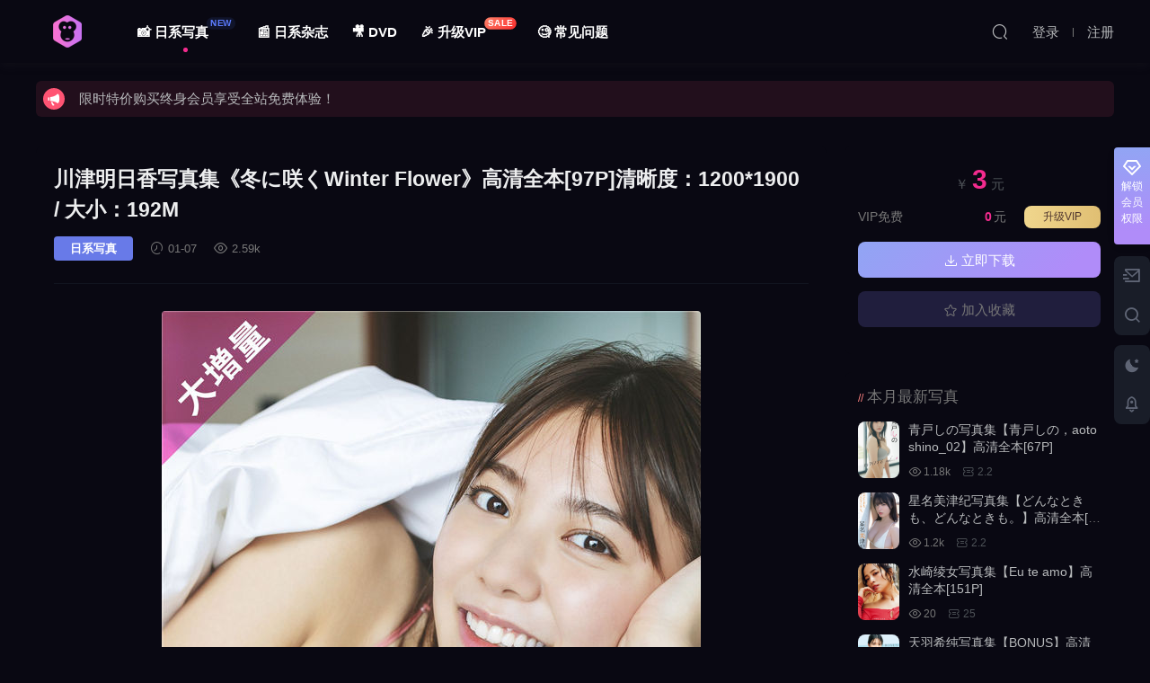

--- FILE ---
content_type: text/html; charset=UTF-8
request_url: https://www.xxtuku.com/12259.html
body_size: 12036
content:
<!DOCTYPE HTML>
<html>
<head>
  <meta charset="UTF-8">
  <meta http-equiv="X-UA-Compatible" content="IE=edge,chrome=1">
  <meta name="viewport" content="width=device-width,minimum-scale=1.0,maximum-scale=1.0,user-scalable=no"/>
  <meta name="apple-mobile-web-app-title" content="猩猩图库">
  <meta http-equiv="Cache-Control" content="no-siteapp">
  <title>川津明日香写真集《冬に咲くWinter Flower》高清全本[97P] - 猩猩图库</title>
  <meta name="keywords" content="川津明日香,日系写真">
<meta name="description" content="大増量 川津明日香写真集「冬に咲くWinter Flower」 週プレ PHOTO BOOK    发行日期：2022年12月5日">
  <link rel="shortcut icon" href="https://www.xxtuku.com/wp-content/uploads/img/favicon.ico">
  <meta name='robots' content='max-image-preview:large' />
<link rel='dns-prefetch' href='//cdn.staticfile.org' />
<link rel='stylesheet' id='classic-theme-styles-css' href='https://www.xxtuku.com/wp-includes/css/classic-themes.min.css?ver=6.2.2' type='text/css' media='all' />
<link rel='stylesheet' id='modown-libs-css' href='https://www.xxtuku.com/wp-content/themes/xxtuku/static/css/libs.css?ver=8.12' type='text/css' media='screen' />
<link rel='stylesheet' id='dripicons-css' href='//cdn.staticfile.org/dripicons/2.0.0/webfont.min.css?ver=2.0.0' type='text/css' media='screen' />
<link rel='stylesheet' id='modown-font-css' href='https://www.xxtuku.com/wp-content/themes/xxtuku/static/css/iconfont.css?ver=8.12' type='text/css' media='screen' />
<link rel='stylesheet' id='modown-base-css' href='https://www.xxtuku.com/wp-content/themes/xxtuku/static/css/base.css?ver=8.12' type='text/css' media='screen' />
<link rel='stylesheet' id='modown-style-css' href='https://www.xxtuku.com/wp-content/themes/xxtuku/style.css?ver=8.12' type='text/css' media='screen' />
<script type='text/javascript' src='https://www.xxtuku.com/wp-includes/js/jquery/jquery.min.js?ver=3.6.4' id='jquery-core-js'></script>
<script type='text/javascript' src='https://www.xxtuku.com/wp-includes/js/jquery/jquery-migrate.min.js?ver=3.4.0' id='jquery-migrate-js'></script>
<link rel="canonical" href="https://www.xxtuku.com/12259.html" />
	<style id="erphpdown-custom">.erphpdown-default, .erphpdown-see{padding: 15px 25px !important;border: none !important;background: #f5f5f5;}.erphpdown-default > legend{display: none !important;}.erphpdown-default .erphpdown-child{border: none !important;background: #e8e8e8;padding: 25px 15px 15px !important;margin: 10px 0 !important;}.erphpdown-default .erphpdown-child > legend{position: absolute;top: 0;background: #d4d4d4;color: #444;padding: 0 8px !important}</style>
	<script>window._ERPHPDOWN = {"uri":"https://www.xxtuku.com/wp-content/plugins/erphpdown", "payment": "1", "wppay": "link", "author": "mobantu"}</script>
    <script>window._MBT = {uri: 'https://www.xxtuku.com/wp-content/themes/xxtuku', child: 'https://www.xxtuku.com/wp-content/themes/xxtuku', urc: 'https://www.xxtuku.com/wp-content/themes/xxtuku', uru: 'https://www.xxtuku.com/wp-content/themes/xxtuku', url:'https://www.xxtuku.com', urg: 'https://www.xxtuku.com/wp-content/themes/xxtuku', url:'https://www.xxtuku.com',usr: 'https://www.xxtuku.com/user', roll: [], admin_ajax: 'https://www.xxtuku.com/wp-admin/admin-ajax.php', erphpdown: 'https://www.xxtuku.com/wp-content/plugins/erphpdown/', image: '1.3754', hanimated: '0', fancybox: '1', anchor: '1'}</script>
  <style>
  .cat-nav li.current-menu-item a:after, .pagination ul > .active > a,.pagination ul > .active > span, .mocat h2:after,.mocat h2:after,.pagemenu li.current_page_item a,.home-blogs h2 span:after,.home-authors h2 span:after,.vip-content h2 span:after,.vip-why h2 span:after,.pagination ul > .active > a,.pagination ul > .active > span,.charge .charge-header h1 span,.widget-erphpdown .price i, .erphpdown .erphpdown-buy, .erphpdown .erphp-login-must, .erphpdown-box .erphpdown-down,.erphpdown-box .erphpdown-buy, .article-content .erphpdown-content-vip .erphpdown-buy, .article-content .erphpdown-content-vip .erphpdown-see-btn, .article-content .erphpdown-content-vip .erphp-login-must, .home-blogs .more a, .more-all a, .tagslist li .name:hover, .tagslist li:hover .name, .vip-why .items .item span,.widget_search input[type='submit'], .tougao-item .tougao-btn,.layui-layer-btn .layui-layer-btn0, .mocats .moli ul li:first-child > i,.mocats .moli ul li:nth-child(2) > i,.mocats .moli ul li:nth-child(3) > i, .mocat .cfilter li a.active:after, .mocat .child li a.active:after, .mocats .moli .moli-header, .woocommerce #respond input#submit.alt, .woocommerce a.button.alt, .woocommerce button.button.alt, .woocommerce input.button.alt, .erphpdown-tuan-process .line span, .nav-main> li.current-menu-item > a:after, .nav-main> li.current-menu-parent > a:after, .nav-main> li.current_page_item > a:after, .nav-main> li.current-post-ancestor > a:after, .nav-main> li.current-menu-ancestor > a:after, .nav-main> li.current-category-ancestor > a:after, .grids .audio .down, .article-paging .post-page-numbers.current,.home-widgets .hf-widget .hf-tags a:hover,.home-widgets .hf-widget .hf-tags a.active,.home-widgets .hf-widget-hot-cats .modown-scroll-h li a:hover .icon, .article-content #anspress .ap-list-head .ap-btn-ask, .usercheck, .rollbar .qq-li, .nav-right .nav-notice .header__notify, .erphpad-radios-buy .erphpad-pay-loader, .erphpad-edit-btn .erphpad-update-loader, .erphpad-show .erphpad-buy-loader, .erphp-task-metas .task-process span.active:before, .erphp-task-metas .task-process span.active:after, .task-bid-form .bid-btn, .filter-task a.active, .tasks-title .erphp-task-new{background-color:#f32b8e !important;}
   .widget-erphpdown .erphpdown-title{background:#f32b8e1a;}
   a:hover, body.night a:hover, body.home .header:not(.scrolled) .nav-main > li > a:hover, body.home .header:not(.scrolled) .nav-right > li > a:hover, .nav-main > li > a:hover, .nav-right a:hover, .nav-main .sub-menu a:hover, .nav-right .sub-menu a:hover,body.night .nav-main .sub-menu a:hover,body.night .nav-right .sub-menu li.item a:hover, .banner a:hover, .cat-nav li.current-menu-item a, .grids .grid h3 a:hover,body.night .grids .grid h3 a:hover, body.night .lists .grid h3 a:hover, body.night .lists .list h3 a:hover, body.night .home-blogs ul li h3 a:hover, .widget-tags .items a:hover, .sign-trans a, .form-policy a, .widget-erphpdown .custom-metas .meta a, .charge .charge-header h1, .charge .charge-header .item .color, .erphpdown .erphpdown-price, .article-content .erphpdown-content-vip .erphpdown-price, .comments-title small,.archives h3,.readers a:hover,.usermenu li.active i, .rollbar a.fullscreen.active, .mocat .cfilter li a.active, .mocat .child li a.active, .article-content .gallery-login a, .erphpdown .erphpdown-title, .sidebar .widget h3 .icon, .single-related .related-title .icon, .comments-title .icon, .article-content .erphpdown-content-vip > legend, .erphpdown > legend, .erphpdown-box > legend, .article-content .erphpdown-content-vip2, .nav-right .nav-cart span, .tougao-title .icon,.home-widgets .hf-widget .hf-widget-title>i,.home-widgets .hf-widget .hf-widget-title .pages .prev:hover,.home-widgets .hf-widget .hf-widget-title .pages .next:hover,.home-widgets .hf-widget-4 .hf-widget-content a:hover,.home-widgets .hf-widget-4 .hf-widget-content em,.home-widgets .hf-widget-1 .hf-widget-content a:hover,.home-widgets .hf-widget-hot-cats .hf-widget-content .icon, .article-content #anspress .ap-filter-toggle, .widget-erphpdown .vip-text .pri b, .widget-erphpdown .erphpdown-title, .user-postnav a.active, .erphpdown-box .erphpdown-title,body.night .topic-list .topic-item a:hover, .home-anchor-nav li.current a, .erphp-task-metas .task-price-box .task-price,.task-bids .bids-list .bid-item .bid-user .qq{color:#f32b8e;}
   .article-act .article-zan.active, .article-act .article-shang,.filter-item.filter-item-order .filter a:hover, .authors .author-item .posts a:hover, .nav-right .nav-notice .noread a{color:#f32b8e !important;}
   .erphpdown-box, .erphpdown, .article-content .erphpdown-content-vip, .btn-primary,.grids .grid .cat:after,.lists .list .cat:after,.mocat .lists .grid .cat:after,.layui-layer-btn .layui-layer-btn0, .article-content h3, .erphpad-show{border-color:#f32b8e !important;}
   .nav-right .nav-notice .noread .notify__icon svg{fill:#f32b8e;}    .grids .grid .img{height: 392px;}
    .widget-postlist .hasimg li{padding-left: calc(45.803571428571px + 10px);}
    .widget-postlist .hasimg li .img{width:45.803571428571px;}
    @media (max-width: 1230px){
      .grids .grid .img{height: 319.78947368421px;}
    }
    @media (max-width: 1024px){
      .grids .grid .img{height: 392px;}
    }
    @media (max-width: 925px){
      .grids .grid .img{height: 319.78947368421px;}
    }
    @media (max-width: 768px){
      .grids .grid .img{height: 392px;}
    }
    @media (max-width: 620px){
      .grids .grid .img{height: 319.78947368421px;}
    }
    @media (max-width: 480px){
      .grids .grid .img{height: 247.57894736842px;}
    }
      @media (max-width: 768px){
    .nav-right .nav-search{display: none;}
    .nav-right > li:last-child{padding-right: 0 !important;}
    .logo{position: absolute;left: calc(50% - 30px);}
  }
  .logo{width:70px;}@media (max-width: 1024px){.logo, .logo a {width: 60px;height: 60px;}}.footer{background-color: #ffffff}.footer-widget{width:calc(21% - 20px);}@media (max-width: 768px){.footer-widget{width:calc(50% - 20px);margin-bottom:25px}
  .footer-widget:first-child{width:calc(100% - 20px);padding-right: 0}
  .footer-widget:last-child{width:calc(100% - 20px);padding-left: 0;margin-bottom: 0}}.footer-fixed-nav a{width: 20%}::-webkit-scrollbar-thumb {background-color: rgb(99 98 98 / 70%);}@media (max-width: 768px){.nav-right .nav-vip{display: none;}.sitetips-default{bottom:100px;}
        .aside-container{display: none;}.footer-widgets{display: none;}}@media (max-width:480px){}</style></head>
<body class="post-template-default single single-post postid-12259 single-format-standard night">
<header class="header">
  <div class="container clearfix">
        <ul class="nav-left">
      <li class="nav-button"><a href="javascript:;" class="nav-loader"><i class="icon icon-menu"></i></a></li>
      <li class="nav-search"><a href="javascript:;" class="search-loader" title="搜索"><i class="icon icon-search"></i></a></li>
    </ul>
        <div class="logo">      <a style="background-image:url(https://www.xxtuku.com/cdn/images/theme/1newlogo70.png)" href="https://www.xxtuku.com" title="猩猩图库">猩猩图库</a>
      </a></div>
    <ul class="nav-main">
      <li id="menu-item-12413" class="menu-item menu-item-type-taxonomy menu-item-object-category current-post-ancestor current-menu-parent current-post-parent menu-item-12413"><a href="https://www.xxtuku.com/idol">📸 日系写真<badge class="c-blue-2">NEW</badge></a></li>
<li id="menu-item-12870" class="menu-item menu-item-type-taxonomy menu-item-object-category menu-item-12870"><a href="https://www.xxtuku.com/magazine">📰 日系杂志</a></li>
<li id="menu-item-18751" class="menu-item menu-item-type-taxonomy menu-item-object-category menu-item-18751"><a href="https://www.xxtuku.com/dvd">🎥 DVD</a></li>
<li id="menu-item-28" class="menu-item menu-item-type-post_type menu-item-object-page menu-item-28"><a href="https://www.xxtuku.com/vip">🎉 升级VIP<badge class="jb-red">SALE</badge></a></li>
<li id="menu-item-27" class="menu-item menu-item-type-post_type menu-item-object-page menu-item-27"><a href="https://www.xxtuku.com/qa_word">🧐 常见问题</a></li>
    </ul>
        <ul class="nav-right">
                                      <li class="nav-search">
        <a href="javascript:;" class="search-loader" title="搜索"><i class="icon icon-search"></i></a>
      </li>
            <li class="nav-login no"><a href="https://www.xxtuku.com/login" class="signin-loader" rel="nofollow"><i class="icon icon-user"></i><span>登录</span></a><b class="nav-line"></b><a href="https://www.xxtuku.com/login?action=register" class="signup-loader" rel="nofollow"><span>注册</span></a></li>
                </ul>
  </div>
</header>
<div class="search-wrap">
  <div class="container">
    <form action="https://www.xxtuku.com/" class="search-form" method="get">
            <input autocomplete="off" class="search-input" name="s" placeholder="输入偶像名字回车，如搜不到就缩短名字" type="text">
      <i class="icon icon-close"></i>
      <input type="hidden" name="cat" class="search-cat-val">
          </form>
  </div>
</div>
    <script src="https://www.xxtuku.com/wp-content/themes/xxtuku/static/js/swiper.min.js"></script>
    <script>
        document.addEventListener("DOMContentLoaded", function () {
            var noticeSwiper = new Swiper('.gundong-container', {
                direction: 'vertical', // 垂直滚动
                loop: true, // 无限循环
                autoplay: {
                    delay: 4000, // 滚动间隔时间，单位为毫秒
                },
            });
        });
    </script>
    <div class="container" style="top: 20px;">
        <div class="gundong-container">
            <div class="swiper-wrapper">
                <div class="gundong-slide swiper-slide">
                    <div class="icon-circle">
                        <i class="icon icon-horn" style="color: #fff;"></i>
                    </div>
                    <a href="/vip">限时特价购买终身会员享受全站免费体验！</a>                </div>

                <div class="gundong-slide swiper-slide">
                    <div class="icon-circle">
                        <i class="icon icon-horn" style="color: #fff;"></i>
                    </div>
                    <a href="/vip">限时特价购买终身会员享受全站免费体验！</a>                </div>
            </div>
        </div>
    </div>
<div class="main">
		<div class="container clearfix">
								<div class="content-wrap">
	    	<div class="content">
	    			    			    			    			    		<article class="single-content">
		    		<div class="article-header">    <h1 class="article-title">
      <a href="https://www.xxtuku.com/12259.html">川津明日香写真集《冬に咲くWinter Flower》高清全本[97P]<span>清晰度：1200*1900 / 大小：192M </span></a>
    </h1>

	<div class="article-meta">
	    <span class="item post-top-fenlei"><a href="https://www.xxtuku.com/idol">日系写真</a></span>				<span class="item"><i class="icon icon-time"></i> 01-07</span>
		<span class="item"><i class="icon icon-eye"></i> 2.59k</span>					</div>
</div>		    		<div class="article-content clearfix">
		    					    					    					    			<p>            <img decoding="async" class="aligncenter" src="//www.xxtuku.com/wp-content/uploads/2023/01/20230111050347-63be43334f5c8.jpg" alt="川津明日香写真集《冬に咲くWinter Flower》高清全本[97P] 日系套图-第1张" /></p>
<p><img decoding="async" class="aligncenter" src="//www.xxtuku.com/wp-content/uploads/2023/01/20230111050347-63be433358b76.jpg" alt="川津明日香写真集《冬に咲くWinter Flower》高清全本[97P] 日系套图-第2张" /></p>
<p><img decoding="async" class="aligncenter" src="//www.xxtuku.com/wp-content/uploads/2023/01/20230111050347-63be4333608d2.jpg" alt="川津明日香写真集《冬に咲くWinter Flower》高清全本[97P] 日系套图-第3张" /></p>
<p><img decoding="async" class="aligncenter" src="//www.xxtuku.com/wp-content/uploads/2023/01/20230111050347-63be433368023.jpg" alt="川津明日香写真集《冬に咲くWinter Flower》高清全本[97P] 日系套图-第4张" /></p>
<p><img decoding="async" class="aligncenter" src="//www.xxtuku.com/wp-content/uploads/2023/01/20230111050347-63be433370256.jpg" alt="川津明日香写真集《冬に咲くWinter Flower》高清全本[97P] 日系套图-第5张" /></p>
<p><img decoding="async" class="aligncenter" src="//www.xxtuku.com/wp-content/uploads/2023/01/20230111050347-63be433379d6e.jpg" alt="川津明日香写真集《冬に咲くWinter Flower》高清全本[97P] 日系套图-第6张" /></p>
<p><img decoding="async" class="aligncenter" src="//www.xxtuku.com/wp-content/uploads/2023/01/20230111050347-63be433381c38.jpg" alt="川津明日香写真集《冬に咲くWinter Flower》高清全本[97P] 日系套图-第7张" /></p>
<p><img decoding="async" class="aligncenter" src="//www.xxtuku.com/wp-content/uploads/2023/01/20230111050347-63be433389409.jpg" alt="川津明日香写真集《冬に咲くWinter Flower》高清全本[97P] 日系套图-第8张" /></p>
<p><img decoding="async" class="aligncenter" src="//www.xxtuku.com/wp-content/uploads/2023/01/20230111050347-63be4333937aa.jpg" alt="川津明日香写真集《冬に咲くWinter Flower》高清全本[97P] 日系套图-第9张" /></p>
<p style="text-align: center" >大増量 <a href="https://www.xxtuku.com/tag/chuan-jin-ming-ri-xiang">川津明日香</a>写真集「冬に咲くWinter Flower」 週プレ PHOTO BOOK</p>
<p style="text-align: center">发行日期：2022年12月5日</p>
<fieldset class="erphpdown erphpdown-default" id="erphpdown"><legend>资源下载</legend>此资源下载价格为<span class="erphpdown-price">3</span>元，VIP免费，请先<a href="https://www.xxtuku.com/login" target="_blank" class="erphp-login-must">登录</a></fieldset>		    					    			<style>.erphpdown-box, .erphpdown-box + .article-custom-metas{display:block;}</style><div id="xiazai" class="erphpdown-box"><span class="erphpdown-title">资源下载</span><div class="erphpdown-con clearfix"><div class="erphpdown-price">价格：<span><i>￥</i><b>3</b></span> 元</div><div class="erphpdown-cart"><div class="vip"><i class="icon icon-crown">  </i>VIP免费</div><a href="javascript:;" class="down signin-loader">请先登录</a></div></div></div>
		            </div>
		    			<div class="article-act">
						<a href="javascript:;" class="article-collect signin-loader" title="收藏"><i class="icon icon-star"></i> <span>1</span></a>
							<a href="javascript:;" class="article-zan" data-id="12259" title="赞"><i class="icon icon-zan"></i> <span>0</span></a>
		</div>
		            <div class="article-tags"><a href="https://www.xxtuku.com/tag/chuan-jin-ming-ri-xiang" rel="tag">川津明日香</a></div>						            </article>
	            	            <div class="single-comment">
	<h3 class="comments-title" id="comments">
		<b>留言（0条）</b>
	</h3>
	<div id="respond" class="comments-respond no_webshot">
				<div class="comment-signarea">
			<h3 class="text-muted"> <a href="javascript:;" class="signin-loader">登录</a>后即可留言，欢迎讨论该写真或分享心得。</h3>
		</div>
			</div>
	</div>



	            	            	            <div class="single-related"><h3 class="related-title"> 猜你喜欢<a class="article-meta float-right d-flex"  href="https://www.xxtuku.com/tag/chuan-jin-ming-ri-xiang">更多川津明日香写真 →</a></h3><div class="grids relateds clearfix"><div class="post grid"  data-id="27159">
    <div class="img">
        <a href="https://www.xxtuku.com/27159.html" title="川津明日香写真集【ＧＩＲＬＳフェロモン】高清全本[74P]" target="" rel="bookmark">
        <img src="https://www.xxtuku.com/wp-content/themes/xxtuku/static/img/thumbnail.svg" data-src="https://www.xxtuku.com/wp-content/uploads/2025/05/cover-1.jpg" class="thumb" alt="川津明日香写真集【ＧＩＲＬＳフェロモン】高清全本[74P]">
                </a>
    </div>
        <h3 itemprop="name headline"><a itemprop="url" rel="bookmark" href="https://www.xxtuku.com/27159.html" title="川津明日香写真集【ＧＩＲＬＳフェロモン】高清全本[74P]" target="">川津明日香写真集【ＧＩＲＬＳフェロモン】高清全本[74P]</a></h3>

    
        <div class="grid-meta">
                <span class="time"><i class="icon icon-time"></i> 05-09</span>        
        「  清晰度：1400*2000 / 大小：75M 」                <span class="price"></span>            </div>
    
    
    </div><div class="post grid"  data-id="26155">
    <div class="img">
        <a href="https://www.xxtuku.com/26155.html" title="川津明日香写真集《新、やまとなでしこ》高清全本[71P]" target="" rel="bookmark">
        <img src="https://www.xxtuku.com/wp-content/themes/xxtuku/static/img/thumbnail.svg" data-src="https://xxzhiku.com/wp-content/uploads/2025/01/20250116001045-1-19420.jpg" class="thumb" alt="川津明日香写真集《新、やまとなでしこ》高清全本[71P]">
                </a>
    </div>
        <h3 itemprop="name headline"><a itemprop="url" rel="bookmark" href="https://www.xxtuku.com/26155.html" title="川津明日香写真集《新、やまとなでしこ》高清全本[71P]" target="">川津明日香写真集《新、やまとなでしこ》高清全本[71P]</a></h3>

    
        <div class="grid-meta">
                <span class="time"><i class="icon icon-time"></i> 01-16</span>        
        清晰度：1500*2500 / 大小：338M                <span class="price"></span>            </div>
    
    
    </div><div class="post grid"  data-id="25957">
    <div class="img">
        <a href="https://www.xxtuku.com/25957.html" title="川津明日香写真集【Cool Summer】高清全本[41P]" target="" rel="bookmark">
        <img src="https://www.xxtuku.com/wp-content/themes/xxtuku/static/img/thumbnail.svg" data-src="https://www.xxtuku.com/wp-content/uploads/2024/12/20241217084402-1-25957.jpg" class="thumb" alt="川津明日香写真集【Cool Summer】高清全本[41P]">
                </a>
    </div>
        <h3 itemprop="name headline"><a itemprop="url" rel="bookmark" href="https://www.xxtuku.com/25957.html" title="川津明日香写真集【Cool Summer】高清全本[41P]" target="">川津明日香写真集【Cool Summer】高清全本[41P]</a></h3>

    
        <div class="grid-meta">
                <span class="time"><i class="icon icon-time"></i> 12-16</span>        
        「  清晰度：1500*2000 / 大小：197M 」                <span class="price"></span>            </div>
    
    
    </div><div class="post grid"  data-id="20242">
    <div class="img">
        <a href="https://www.xxtuku.com/20242.html" title="川津明日香写真集《晴天、沖縄、気持ちいい》高清全本[107P]" target="" rel="bookmark">
        <img src="https://www.xxtuku.com/wp-content/themes/xxtuku/static/img/thumbnail.svg" data-src="https://www.xxtuku.com/wp-content/uploads/2023/10/01-2.jpg" class="thumb" alt="川津明日香写真集《晴天、沖縄、気持ちいい》高清全本[107P]">
                </a>
    </div>
        <h3 itemprop="name headline"><a itemprop="url" rel="bookmark" href="https://www.xxtuku.com/20242.html" title="川津明日香写真集《晴天、沖縄、気持ちいい》高清全本[107P]" target="">川津明日香写真集《晴天、沖縄、気持ちいい》高清全本[107P]</a></h3>

    
        <div class="grid-meta">
                <span class="time"><i class="icon icon-time"></i> 10-23</span>        
        [清晰度：1152*1920 / 大小：233M]                <span class="price"></span>            </div>
    
    
    </div><div class="post grid"  data-id="15974">
    <div class="img">
        <a href="https://www.xxtuku.com/15974.html" title="[Young Magazine] 2023.02.27 No.11 川津明日香" target="" rel="bookmark">
        <img src="https://www.xxtuku.com/wp-content/themes/xxtuku/static/img/thumbnail.svg" data-src="https://www.xxtuku.com/wp-content/uploads/2023/02/19054152810.jpg" class="thumb" alt="[Young Magazine] 2023.02.27 No.11 川津明日香">
                </a>
    </div>
        <h3 itemprop="name headline"><a itemprop="url" rel="bookmark" href="https://www.xxtuku.com/15974.html" title="[Young Magazine] 2023.02.27 No.11 川津明日香" target="">[Young Magazine] 2023.02.27 No.11 川津明日香</a></h3>

    
        <div class="grid-meta">
                <span class="time"><i class="icon icon-time"></i> 02-27</span>        
        限时特价购买终身会员享受全站免费体验！                <span class="price"></span>            </div>
    
    
    </div><div class="post grid"  data-id="16083">
    <div class="img">
        <a href="https://www.xxtuku.com/16083.html" title="[Weekly Playboy] 2023 No.10 关水渚 丰田萌绘 川口葵 川津明日香 足立梨花 入来茉里 铃木优香 他" target="" rel="bookmark">
        <img src="https://www.xxtuku.com/wp-content/themes/xxtuku/static/img/thumbnail.svg" data-src="https://www.xxtuku.com/wp-content/uploads/2023/02/28100439109.jpg" class="thumb" alt="[Weekly Playboy] 2023 No.10 关水渚 丰田萌绘 川口葵 川津明日香 足立梨花 入来茉里 铃木优香 他">
                </a>
    </div>
        <h3 itemprop="name headline"><a itemprop="url" rel="bookmark" href="https://www.xxtuku.com/16083.html" title="[Weekly Playboy] 2023 No.10 关水渚 丰田萌绘 川口葵 川津明日香 足立梨花 入来茉里 铃木优香 他" target="">[Weekly Playboy] 2023 No.10 关水渚 丰田萌绘 川口葵 川津明日香 足立梨花 入来茉里 铃木优香 他</a></h3>

    
        <div class="grid-meta">
                <span class="time"><i class="icon icon-time"></i> 02-11</span>        
        限时特价购买终身会员享受全站免费体验！                <span class="price"></span>            </div>
    
    
    </div></div><script>var relateImgWidth = jQuery(".single-related .grids .grid .img").width();jQuery(".single-related .grids .grid .img").height(relateImgWidth*1.3754);</script></div>
	    	</div>
	    </div>
		<aside class="sidebar">
	<div class="theiaStickySidebar">
	<div class="widget widget-erphpdown"><div class="item price">￥ <span>3</span> 元</div><div class="item vip vip-text"><div class="vit"><span class="tit">VIP免费</span><a href="https://www.xxtuku.com/vip" target="_blank" class="erphpdown-vip-btn signin-loader">升级VIP</a><span class="pri"><b>0</b>元</span></div></div><a href="javascript:;" class="down signin-loader"><i class="icon icon-download"></i> 立即下载</a><div class="demos"><a href="javascript:;" class="demo-item signin-loader"><i class="icon icon-star"></i> 加入收藏</a></div></div>
	<div class="widget widget-postlist"><h3> 本月最新写真</h3><ul class="clearfix hasimg">        <li>
                    <a href="https://www.xxtuku.com/28704.html" title="青戸しの写真集【青戸しの，aotoshino_02】高清全本[67P]" target="" rel="bookmark" class="img">
		    <img src="https://www.xxtuku.com/wp-content/uploads/2026/01/20260131010344-1-28704.jpg" class="thumb" alt="青戸しの写真集【青戸しの，aotoshino_02】高清全本[67P]">
		  </a>
		  		            <h4><a href="https://www.xxtuku.com/28704.html" target="" title="青戸しの写真集【青戸しの，aotoshino_02】高清全本[67P]">青戸しの写真集【青戸しの，aotoshino_02】高清全本[67P]</a></h4>
          <p class="meta">
          	<span class="time">8小时前</span>          	<span class="views"><i class="icon icon-eye"></i> 1.18k</span>          	<span class="price"><span class="fee"><i class="icon icon-ticket"></i> 2.2</span></span>          </p>
                  </li>
		        <li>
                    <a href="https://www.xxtuku.com/28696.html" title="星名美津纪写真集【どんなときも、どんなときも。】高清全本[82P]" target="" rel="bookmark" class="img">
		    <img src="https://www.xxtuku.com/wp-content/uploads/2026/01/20260128210557-1-28687.jpg" class="thumb" alt="星名美津纪写真集【どんなときも、どんなときも。】高清全本[82P]">
		  </a>
		  		            <h4><a href="https://www.xxtuku.com/28696.html" target="" title="星名美津纪写真集【どんなときも、どんなときも。】高清全本[82P]">星名美津纪写真集【どんなときも、どんなときも。】高清全本[82P]</a></h4>
          <p class="meta">
          	<span class="time">2天前</span>          	<span class="views"><i class="icon icon-eye"></i> 1.2k</span>          	<span class="price"><span class="fee"><i class="icon icon-ticket"></i> 2.2</span></span>          </p>
                  </li>
		        <li>
                    <a href="https://www.xxtuku.com/28681.html" title="水崎绫女写真集【Eu te amo】高清全本[151P]" target="" rel="bookmark" class="img">
		    <img src="https://www.xxtuku.com/wp-content/uploads/2026/01/20260127225055-1-28687.jpg" class="thumb" alt="水崎绫女写真集【Eu te amo】高清全本[151P]">
		  </a>
		  		            <h4><a href="https://www.xxtuku.com/28681.html" target="" title="水崎绫女写真集【Eu te amo】高清全本[151P]">水崎绫女写真集【Eu te amo】高清全本[151P]</a></h4>
          <p class="meta">
          	<span class="time">3天前</span>          	<span class="views"><i class="icon icon-eye"></i> 20</span>          	<span class="price"><span class="fee"><i class="icon icon-ticket"></i> 25</span></span>          </p>
                  </li>
		        <li>
                    <a href="https://www.xxtuku.com/28679.html" title="天羽希纯写真集【BONUS】高清全本[123P]" target="" rel="bookmark" class="img">
		    <img src="https://www.xxtuku.com/wp-content/uploads/2026/01/20260126010452-1-28679.jpg" class="thumb" alt="天羽希纯写真集【BONUS】高清全本[123P]">
		  </a>
		  		            <h4><a href="https://www.xxtuku.com/28679.html" target="" title="天羽希纯写真集【BONUS】高清全本[123P]">天羽希纯写真集【BONUS】高清全本[123P]</a></h4>
          <p class="meta">
          	<span class="time">5天前</span>          	<span class="views"><i class="icon icon-eye"></i> 1.22k</span>          	<span class="price"><span class="fee"><i class="icon icon-ticket"></i> 2.5</span></span>          </p>
                  </li>
		        <li>
                    <a href="https://www.xxtuku.com/28671.html" title="铃木圣写真集【TAKARA MODE タカラモノ 】高清全本[252P]" target="" rel="bookmark" class="img">
		    <img src="https://www.xxtuku.com/wp-content/uploads/2026/01/20260124234447-1-28671.jpg" class="thumb" alt="铃木圣写真集【TAKARA MODE タカラモノ 】高清全本[252P]">
		  </a>
		  		            <h4><a href="https://www.xxtuku.com/28671.html" target="" title="铃木圣写真集【TAKARA MODE タカラモノ 】高清全本[252P]">铃木圣写真集【TAKARA MODE タカラモノ 】高清全本[252P]</a></h4>
          <p class="meta">
          	<span class="time">6天前</span>          	<span class="views"><i class="icon icon-eye"></i> 1.21k</span>          	<span class="price"><span class="fee"><i class="icon icon-ticket"></i> 2.2</span></span>          </p>
                  </li>
		        <li>
                    <a href="https://www.xxtuku.com/28663.html" title="天木纯写真集【じゅんなキモチ】高清全本[117P]" target="" rel="bookmark" class="img">
		    <img src="https://www.xxtuku.com/wp-content/uploads/2026/01/20260124001248-1-28663.jpg" class="thumb" alt="天木纯写真集【じゅんなキモチ】高清全本[117P]">
		  </a>
		  		            <h4><a href="https://www.xxtuku.com/28663.html" target="" title="天木纯写真集【じゅんなキモチ】高清全本[117P]">天木纯写真集【じゅんなキモチ】高清全本[117P]</a></h4>
          <p class="meta">
          	<span class="time">1周前</span>          	<span class="views"><i class="icon icon-eye"></i> 1.22k</span>          	<span class="price"><span class="fee"><i class="icon icon-ticket"></i> 2.2</span></span>          </p>
                  </li>
		        <li>
                    <a href="https://www.xxtuku.com/28655.html" title="前田佳织里写真集【おとなのかおり】高清全本[154P]" target="" rel="bookmark" class="img">
		    <img src="https://www.xxtuku.com/wp-content/uploads/2026/01/20260122182320-1-28655.jpg" class="thumb" alt="前田佳织里写真集【おとなのかおり】高清全本[154P]">
		  </a>
		  		            <h4><a href="https://www.xxtuku.com/28655.html" target="" title="前田佳织里写真集【おとなのかおり】高清全本[154P]">前田佳织里写真集【おとなのかおり】高清全本[154P]</a></h4>
          <p class="meta">
          	<span class="time">1周前</span>          	<span class="views"><i class="icon icon-eye"></i> 1.21k</span>          	<span class="price"><span class="fee"><i class="icon icon-ticket"></i> 3.0</span></span>          </p>
                  </li>
		        <li>
                    <a href="https://www.xxtuku.com/28647.html" title="高鹤桃羽写真集【Summer breeze】高清全本[77P]" target="" rel="bookmark" class="img">
		    <img src="https://www.xxtuku.com/wp-content/uploads/2026/01/20260121194007-1-28647.jpg" class="thumb" alt="高鹤桃羽写真集【Summer breeze】高清全本[77P]">
		  </a>
		  		            <h4><a href="https://www.xxtuku.com/28647.html" target="" title="高鹤桃羽写真集【Summer breeze】高清全本[77P]">高鹤桃羽写真集【Summer breeze】高清全本[77P]</a></h4>
          <p class="meta">
          	<span class="time">1周前</span>          	<span class="views"><i class="icon icon-eye"></i> 1.21k</span>          	<span class="price"><span class="fee"><i class="icon icon-ticket"></i> 2.5</span></span>          </p>
                  </li>
		</ul></div><div class="widget widget-postlist"><h3> 猜你喜欢</h3><ul class="clearfix hasimg">        <li>
                    <a href="https://www.xxtuku.com/25439.html" title="杉本彩写真集【素足のアイドルたち】高清全本[22P]" target="" rel="bookmark" class="img">
		    <img src="https://www.xxtuku.com/wp-content/uploads/2024/10/20241010235809-1-25439.jpg" class="thumb" alt="杉本彩写真集【素足のアイドルたち】高清全本[22P]">
		  </a>
		  		            <h4><a href="https://www.xxtuku.com/25439.html" target="" title="杉本彩写真集【素足のアイドルたち】高清全本[22P]">杉本彩写真集【素足のアイドルたち】高清全本[22P]</a></h4>
          <p class="meta">
          	<span class="time">10-10</span>          	<span class="views"><i class="icon icon-eye"></i> 1.46k</span>          	<span class="price"><span class="fee"><i class="icon icon-ticket"></i> 1.6</span></span>          </p>
                  </li>
		        <li>
                    <a href="https://www.xxtuku.com/2911.html" title="筱崎爱写真集《[WPB-net] No.181 Ai Shinozaki 篠崎愛 スペシャル写真集 篠崎愛の、ぜんぶ》高清全本[266P+25V]" target="" rel="bookmark" class="img">
		    <img src="https://www.xxtuku.com/wp-content/uploads/2023/01/20230109212222-63bc858e240ec.jpg" class="thumb" alt="筱崎爱写真集《[WPB-net] No.181 Ai Shinozaki 篠崎愛 スペシャル写真集 篠崎愛の、ぜんぶ》高清全本[266P+25V]">
		  </a>
		  		            <h4><a href="https://www.xxtuku.com/2911.html" target="" title="筱崎爱写真集《[WPB-net] No.181 Ai Shinozaki 篠崎愛 スペシャル写真集 篠崎愛の、ぜんぶ》高清全本[266P+25V]">筱崎爱写真集《[WPB-net] No.181 Ai Shinozaki 篠崎愛 スペシャル写真集 篠崎愛の、ぜんぶ》高清全本[266P+25V]</a></h4>
          <p class="meta">
          	<span class="time">08-09</span>          	<span class="views"><i class="icon icon-eye"></i> 1.89k</span>          	<span class="price"><span class="fee"><i class="icon icon-ticket"></i> 3</span></span>          </p>
                  </li>
		        <li>
                    <a href="https://www.xxtuku.com/25754.html" title="長野じゅりあ写真集【つよカワ天使　ｖｏｌ．１】高清全本[51P]" target="" rel="bookmark" class="img">
		    <img src="https://www.xxtuku.com/wp-content/uploads/2024/11/20241121083454-1-25754.jpg" class="thumb" alt="長野じゅりあ写真集【つよカワ天使　ｖｏｌ．１】高清全本[51P]">
		  </a>
		  		            <h4><a href="https://www.xxtuku.com/25754.html" target="" title="長野じゅりあ写真集【つよカワ天使　ｖｏｌ．１】高清全本[51P]">長野じゅりあ写真集【つよカワ天使　ｖｏｌ．１】高清全本[51P]</a></h4>
          <p class="meta">
          	<span class="time">11-21</span>          	<span class="views"><i class="icon icon-eye"></i> 1.34k</span>          	<span class="price"><span class="fee"><i class="icon icon-ticket"></i> 2.0</span></span>          </p>
                  </li>
		        <li>
                    <a href="https://www.xxtuku.com/18185.html" title="山下美月写真集《TRIANGLE MAGAZINE 01》高清全本[47P]" target="" rel="bookmark" class="img">
		    <img src="https://www.xxtuku.com/wp-content/uploads/2023/05/14120531816.jpg" class="thumb" alt="山下美月写真集《TRIANGLE MAGAZINE 01》高清全本[47P]">
		  </a>
		  		            <h4><a href="https://www.xxtuku.com/18185.html" target="" title="山下美月写真集《TRIANGLE MAGAZINE 01》高清全本[47P]">山下美月写真集《TRIANGLE MAGAZINE 01》高清全本[47P]</a></h4>
          <p class="meta">
          	<span class="time">05-14</span>          	<span class="views"><i class="icon icon-eye"></i> 2.77k</span>          	<span class="price"><span class="fee"><i class="icon icon-ticket"></i> 2.5</span></span>          </p>
                  </li>
		        <li>
                    <a href="https://www.xxtuku.com/25712.html" title="古河由衣写真集【魅せられて…】高清全本[125P]" target="" rel="bookmark" class="img">
		    <img src="https://www.xxtuku.com/wp-content/uploads/2024/11/20241113020520-1-25712.jpg" class="thumb" alt="古河由衣写真集【魅せられて…】高清全本[125P]">
		  </a>
		  		            <h4><a href="https://www.xxtuku.com/25712.html" target="" title="古河由衣写真集【魅せられて…】高清全本[125P]">古河由衣写真集【魅せられて…】高清全本[125P]</a></h4>
          <p class="meta">
          	<span class="time">11-13</span>          	<span class="views"><i class="icon icon-eye"></i> 1.32k</span>          	<span class="price"><span class="fee"><i class="icon icon-ticket"></i> 2.5</span></span>          </p>
                  </li>
		        <li>
                    <a href="https://www.xxtuku.com/21029.html" title="大和田南那写真集【微熱の唇】高清全本[99P]" target="" rel="bookmark" class="img">
		    <img src="https://www.xxtuku.com/wp-content/uploads/2023/11/20231120004710-1-492762.jpg" class="thumb" alt="大和田南那写真集【微熱の唇】高清全本[99P]">
		  </a>
		  		            <h4><a href="https://www.xxtuku.com/21029.html" target="" title="大和田南那写真集【微熱の唇】高清全本[99P]">大和田南那写真集【微熱の唇】高清全本[99P]</a></h4>
          <p class="meta">
          	<span class="time">11-20</span>          	<span class="views"><i class="icon icon-eye"></i> 1.57k</span>          	<span class="price"><span class="fee"><i class="icon icon-ticket"></i> 3.0</span></span>          </p>
                  </li>
		        <li>
                    <a href="https://www.xxtuku.com/24736.html" title="東雲うみ写真集【お気に召すまま】高清全本[48P]​" target="" rel="bookmark" class="img">
		    <img src="https://www.xxtuku.com/wp-content/uploads/2024/08/20240802152038-1-24736.jpg" class="thumb" alt="東雲うみ写真集【お気に召すまま】高清全本[48P]​">
		  </a>
		  		            <h4><a href="https://www.xxtuku.com/24736.html" target="" title="東雲うみ写真集【お気に召すまま】高清全本[48P]​">東雲うみ写真集【お気に召すまま】高清全本[48P]​</a></h4>
          <p class="meta">
          	<span class="time">08-02</span>          	<span class="views"><i class="icon icon-eye"></i> 1.52k</span>          	<span class="price"><span class="fee"><i class="icon icon-ticket"></i> 2.0</span></span>          </p>
                  </li>
		        <li>
                    <a href="https://www.xxtuku.com/22583.html" title="大和田南那写真集《なないろの日々。》高清全本[87P]" target="" rel="bookmark" class="img">
		    <img src="https://www.xxtuku.com/wp-content/uploads/2024/02/20240215000720-1-22536.jpg" class="thumb" alt="大和田南那写真集《なないろの日々。》高清全本[87P]">
		  </a>
		  		            <h4><a href="https://www.xxtuku.com/22583.html" target="" title="大和田南那写真集《なないろの日々。》高清全本[87P]">大和田南那写真集《なないろの日々。》高清全本[87P]</a></h4>
          <p class="meta">
          	<span class="time">02-15</span>          	<span class="views"><i class="icon icon-eye"></i> 1.53k</span>          	<span class="price"><span class="fee"><i class="icon icon-ticket"></i> 3.0</span></span>          </p>
                  </li>
		</ul></div><div class="widget widget-tags"><h3> 热门标签</h3><div class="items"><a href="https://www.xxtuku.com/tag/enako">Enako</a><a href="https://www.xxtuku.com/tag/えなこ">えなこ</a><a href="https://www.xxtuku.com/tag/yi-zhi-meng">伊织萌</a><a href="https://www.xxtuku.com/tag/xue-ping-li-zuo">雪平莉左</a><a href="https://www.xxtuku.com/tag/tao-yue-li-zi">桃月梨子</a><a href="https://www.xxtuku.com/tag/zhi-tian-yin-yin">志田音音</a><a href="https://www.xxtuku.com/tag/feng-tian-lu-na-2">丰田露娜</a><a href="https://www.xxtuku.com/tag/da-he-tian-nan-na">大和田南那</a><a href="https://www.xxtuku.com/tag/da-yuan-you-nai">大原优乃</a><a href="https://www.xxtuku.com/tag/ze-kou-ai-hua-3">沢口爱华</a><a href="https://www.xxtuku.com/tag/tian-zhong-mei-jiu">田中美久</a><a href="https://www.xxtuku.com/tag/dou-wan-sha-ye-hua">都丸纱也华</a><a href="https://www.xxtuku.com/tag/hei-qi-cai-cai-zi">黑崎菜菜子</a><a href="https://www.xxtuku.com/tag/shan-ben-you-mei">杉本有美</a><a href="https://www.xxtuku.com/tag/da-jiu-bao-ying-zi">大久保樱子</a><a href="https://www.xxtuku.com/tag/ben-xiang-you-ba">本乡柚巴</a><a href="https://www.xxtuku.com/tag/tian-yu-xi-chun">天羽希纯</a><a href="https://www.xxtuku.com/tag/nai-mu-ban-46">乃木坂46</a><a href="https://www.xxtuku.com/tag/xiao-qi-ai">筱崎爱</a><a href="https://www.xxtuku.com/tag/gong-teng-mei-ying">工藤美樱</a><a href="https://www.xxtuku.com/tag/ri-xiang-ban-46">日向坂46</a><a href="https://www.xxtuku.com/tag/shi-wei">十味</a><a href="https://www.xxtuku.com/tag/yong-wei-ma-li-ya">永尾玛利亚</a><a href="https://www.xxtuku.com/tag/ji-tian-li-ying">吉田莉樱</a><a href="https://www.xxtuku.com/tag/gao-qi-jia-nai-mei">高崎加奈美</a><a href="https://www.xxtuku.com/tag/xiao-qi-xin">筱崎心</a><a href="https://www.xxtuku.com/tag/miyu">MIYU</a><a href="https://www.xxtuku.com/tag/ju-di-ji-nai">菊地姫奈</a><a href="https://www.xxtuku.com/tag/xiang-le-yi-zhi-3">相乐伊织</a><a href="https://www.xxtuku.com/tag/wu-tian-ling-nai">武田玲奈</a><a href="https://www.xxtuku.com/tag/xiao-ri-xiang">小日向ゆか</a><a href="https://www.xxtuku.com/tag/dong-yun-hai">东云海</a><a href="https://www.xxtuku.com/tag/chuan-jin-ming-ri-xiang">川津明日香</a><a href="https://www.xxtuku.com/tag/hua-cun-fei-niao">华村飞鸟</a><a href="https://www.xxtuku.com/tag/zuo-ye-chu-zi">佐野雏子</a><a href="https://www.xxtuku.com/tag/ao-shan-he-sha">奥山和纱</a><a href="https://www.xxtuku.com/tag/zhai-teng-gong-dai">斋藤恭代</a><a href="https://www.xxtuku.com/tag/bei-xiang-zhu-xi">北向珠夕</a><a href="https://www.xxtuku.com/tag/qian-chuan-li-nai">浅川梨奈</a><a href="https://www.xxtuku.com/tag/mu-ye-zhen-li-ai">牧野真莉爱</a><a href="https://www.xxtuku.com/tag/ru-jiang-sha-ling">入江纱绫</a><a href="https://www.xxtuku.com/tag/heng-ye-jin">横野堇</a><a href="https://www.xxtuku.com/tag/ju-di-ji-nai-2">菊地姬奈</a><a href="https://www.xxtuku.com/tag/cheng-tian-ling-nai">澄田绫乃</a><a href="https://www.xxtuku.com/tag/bai-mu-you-ji">柏木由纪</a><a href="https://www.xxtuku.com/tag/an">岸みゆ</a><a href="https://www.xxtuku.com/tag/shi-tian-tao-xiang">石田桃香</a><a href="https://www.xxtuku.com/tag/zhang-ze-mo-li-nai">长泽茉里奈</a><a href="https://www.xxtuku.com/tag/shang-xi-lian">上西怜</a><a href="https://www.xxtuku.com/tag/akb48">AKB48</a></div></div><div class="widget widget-commentlist"><h3> 网友评论</h3><div></div></div>	</div>	    
</aside>	</div>
</div>
<footer class="footer">
	<div class="container">
	    		<div class="footer-widgets">
	    	<div class="footer-widget widget-bottom"><h3>猩猩图库</h3><div class="footer-widget-content">猩猩图库（https://www.xxtuku.com）<br>
提供海量正版写真，均无第三方水印，<br>稳定运营五年老站，信誉质量有保障。</div></div><div class="footer-widget widget-bottom"><h3>充值与购买</h3><div class="footer-widget-content"><ul>
    <li><a href="https://www.xxtuku.com/vip">升级VIP</a></li>
    <li><a href="https://www.xxtuku.com/user">用户中心</a></li>
</ul></div></div><div class="footer-widget widget-bottom"><h3>关于</h3><div class="footer-widget-content"><ul>
    <li>
<a href="https://www.xxtuku.com/user?action=ticket">联络我们</a>	
</li>
    <li><a href="https://www.xxtuku.com/user?action=ticket">投放广告</a></li>
</ul></div></div><div class="footer-widget widget-bottom"><h3>政策</h3><div class="footer-widget-content"><ul>
    <li><a href="https://www.xxtuku.com/qa_word">常见问题</a></li>
</ul></div></div>	    </div>
	    	    	    <p class="copyright">Copyright ©猩猩图库 ©2018-2023 站内大部分资源收集于网络，若侵犯了您的合法权益，请联系我们删除！</p>
	</div>
</footer>
<div class="aside-container">
  <div class="aside-bar">
    <div class="bar-middle">
      <div class="gdd-quick-link-buy-vip">
        <a target="_blank" href="/vip">

          <div class="gdd-quick-link-buy-vip__hover-block">
            <img src="/cdn/images/theme/vip-youce.svg">
            <p>解锁会员权限</p>
          </div>
        </a>
        <div class="gdd-quick-link-buy-vip__popover">
          <div>
            <p class="gdd-quick-link-buy-vip__popover--title">开通会员</p>
            <p class="gdd-quick-link-buy-vip__popover--desc">解锁海量优质VIP资源</p>
            <a target="_blank" href="/vip">
              <p class="gdd-quick-link-buy-vip__popover--btn">立刻开通</p>
            </a>
          </div>
        </div>
      </div>
      <div class="bar-normal">
						<div class="bar-item">
		  <b class="bar-mark" style="display: none;"></b>
		  <a href="javascript:;" class="signin-loader">
			<i class="b2font b2-mail-send-line"></i>
			<span class="bar-item-desc">提交工单</span>
		  </a>
		</div>
		        <div class="bar-item">
		  <a href="javascript:;" class="search-loader">
          <i class="b2font b2-search-line"></i>
          <span class="bar-item-desc">搜索</span></a>
        </div>
      </div>
      <div class="bar-footer">
        <div class="bar-item">
            <a href="javascript:;" class="theme_night">
                <i class="icon icon-moon"></i>
                <span class="bar-item-desc">切换主题</span>
            </a>
        </div>

        
	  <div class="totop-li">
		  <div class="bar-item">
		  <a href="javascript:;" class="totop">
			<i class="b2font b2-rocket-2-line"></i>
			<span class="bar-item-desc">返回顶部</span></a>
		  </div>
	  </div>
      </div>
    </div>
  </div>
</div>
<div class="footer-fixed-nav footer-fixed-nav5 clearfix">
			<a href="https://www.xxtuku.com"><i class="icon icon-home"></i><span>首页</span></a>
		<a href="https://www.xxtuku.com/all"><i class="icon icon-find"></i><span>发现</span></a>
		<a href="https://www.xxtuku.com/vip" class="special"><i class="icon icon-crown"></i><span>SALE</span></a>
		<a href="/user?action=ticket" ><i class="icon icon-weixin"></i><span>客服</span></a>			<a href="https://www.xxtuku.com/login" class="footer-fixed-nav-user signin-loader"><i class="icon icon-user"></i><span>我的</span></a>
		<!--div class="footer-nav-trigger"><i class="icon icon-arrow-down"></i></div-->
</div>
    <div class="sign">			
	<div class="sign-mask"></div>			
	<div class="sign-box">			
		<div class="sign-tips"></div>			
		<form id="sign-in">  
		    <div class="form-item" ><h4>登录以继续</h4><p>登入以享受会员福利，包括降低广告频率、观看会员专属写真及一鍵收藏功能。</p></div>
			<div class="form-item"><input type="text" name="user_login" class="form-control" id="user_login" placeholder="账号/邮箱"><i class="icon icon-user"></i></div>			
			<div class="form-item"><input type="password" name="password" class="form-control" id="user_pass" placeholder="密码"><i class="icon icon-lock"></i></div>		
				
			<div class="sign-submit">			
				<input type="button" class="btn signinsubmit-loader" name="submit" value="登录">  			
				<input type="hidden" name="action" value="signin">			
			</div>			
			<div class="sign-trans"><a href="https://www.xxtuku.com/login?action=password" rel="nofollow" target="_blank">忘记密码？</a><a href="javascript:;" class="erphp-reg-must float-right d-flex" >       注册只需 10 秒 →</a>&nbsp;&nbsp;</div>	
				
				
		</form>	
				
		<form id="sign-up" style="display: none;"> 	
		    <div class="form-item"><h4>免费注册</h4><p>加入成为 xxtuku.com 会员，收藏您最爱的写真。</p></div>				
			<div class="form-item"><input type="text" name="name" class="form-control" id="user_register" placeholder="用户名"><i class="icon icon-user"></i></div>			
			<div class="form-item"><input type="email" name="email" class="form-control" id="user_email" placeholder="邮箱"><i class="icon icon-mail"></i></div>		
			<div class="form-item"><input type="password" name="password2" class="form-control" id="user_pass2" placeholder="密码"><i class="icon icon-lock"></i></div>
				
			<div class="sign-submit">			
				<input type="button" class="btn signupsubmit-loader" name="submit" value="注册">  			
				<input type="hidden" name="action" value="signup">  	
							
			</div>			
			<div class="sign-trans"><a href="javascript:;" class="erphp-login-must">← 已有账号</a></div>		
							
		</form>	
			
					
	</div>			
</div><script type='text/javascript' src='https://www.xxtuku.com/baidu-tongji.js?ver=1.0' id='baidu-tongji-js'></script>
<script type='text/javascript' id='erphpdown-js-extra'>
/* <![CDATA[ */
var _ERPHP = {"ajaxurl":"https:\/\/www.xxtuku.com\/wp-admin\/admin-ajax.php"};
var erphpdown_ajax_url = "https:\/\/www.xxtuku.com\/wp-admin\/admin-ajax.php";
/* ]]> */
</script>
<script type='text/javascript' src='https://www.xxtuku.com/wp-content/plugins/erphpdown/static/erphpdown.js?ver=13.31' id='erphpdown-js'></script>
<script type='text/javascript' src='https://www.xxtuku.com/wp-content/themes/xxtuku/static/js/lib.js?ver=8.12' id='modown-lib-js'></script>
<script type='text/javascript' src='https://www.xxtuku.com/wp-content/themes/xxtuku/static/js/base.js?ver=8.12' id='modown-base-js'></script>
<script type='text/javascript' src='https://www.xxtuku.com/wp-content/plugins/baidu-submit-link/assets/toutiao.js?v=1.0' id='wb-bsl-zj-js-js'></script>
<script>
(function(){
var el = document.createElement("script");
el.src = "https://lf1-cdn-tos.bytegoofy.com/goofy/ttzz/push.js?52d9767f82f1f143fe348077bc42d472eaaed4b7ee039989333f02e479c06c7dc112ff4abe50733e0ff1e1071a0fdc024b166ea2a296840a50a5288f35e2ca42";
el.id = "ttzz";
var s = document.getElementsByTagName("script")[0];
s.parentNode.insertBefore(el, s);
})(window)
</script><script>MOBANTU.init({ias: 1, lazy: 1, water: 0, mbf: 0, mpf: 0, mpfp: 0});    console.log("数据库查询：30次 | 页面生成耗时：225.009ms");
</script>
<div class="analysis"></div>
<script type="text/javascript" id="perfmatters-delayed-scripts-js">const perfmattersDelayTimer = setTimeout(pmLoadDelayedScripts,10*1000);const perfmattersUserInteractions=["keydown","mousemove","wheel","touchmove","touchstart","touchend"];perfmattersUserInteractions.forEach(function(event){window.addEventListener(event,pmTriggerDelayedScripts,{passive:!0})});function pmTriggerDelayedScripts(){pmLoadDelayedScripts();clearTimeout(perfmattersDelayTimer);perfmattersUserInteractions.forEach(function(event){window.removeEventListener(event, pmTriggerDelayedScripts,{passive:!0});});}function pmLoadDelayedScripts(){document.querySelectorAll("script[data-pmdelayedscript]").forEach(function(elem){elem.setAttribute("src",elem.getAttribute("data-pmdelayedscript"));});}</script></body>
</html>
<!-- plugin=object-cache-pro client=phpredis metric#hits=3938 metric#misses=10 metric#hit-ratio=99.8 metric#bytes=1394663 metric#prefetches=0 metric#store-reads=109 metric#store-writes=14 metric#store-hits=297 metric#store-misses=9 metric#sql-queries=30 metric#ms-total=226.71 metric#ms-cache=11.00 metric#ms-cache-avg=0.0902 metric#ms-cache-ratio=4.9 sample#redis-hits=675811812 sample#redis-misses=12841912 sample#redis-hit-ratio=98.1 sample#redis-ops-per-sec=46 sample#redis-evicted-keys=0 sample#redis-used-memory=205323040 sample#redis-used-memory-rss=233144320 sample#redis-memory-fragmentation-ratio=1.1 sample#redis-connected-clients=1 sample#redis-tracking-clients=0 sample#redis-rejected-connections=0 sample#redis-keys=596354 -->


--- FILE ---
content_type: text/css
request_url: https://www.xxtuku.com/wp-content/themes/xxtuku/static/css/base.css?ver=8.12
body_size: 41804
content:
/* 
	Theme Name: Gbox
	Theme URL: None
	Description: WordPress资源下载主题
	Author: Gbox
	Author URI: None
	@charset "UTF-8";
*/
body{
    --theme-color:#f32b8e;
    --theme-hover: #1162e8;
    --focus-color: var(--theme-color);
    
    --main-radius: 8px;
}
*{margin:0;padding:0;list-style:none;box-sizing:border-box;word-break: break-all;}
html,body,div,span,object,iframe,h1,h2,h3,h4,h5,h6,p,blockquote,pre,a,abbr,acronym,address,big,cite,code,del,dfn,em,img,ins,kbd,q,s,samp,small,strike,strong,tt,var,b,i,dl,dt,dd,ol,ul,li,fieldset,form,label,legend,table,caption,tbody,tfoot,thead,tr,th,td{margin:0;padding:0;border:0;outline:0;font-size:100%;vertical-align:baseline;background:transparent}
html{font-size:75.0%}
html,body{min-height:100%}
body{line-height:1}
a{color:#333}
a:hover{color:#ff5f33;text-decoration:none}
a:focus,a:visited,a:active{text-decoration:none;outline:0}
.btn:active,.btn:focus{outline:0}
.btn{background:#1ed760;color:#fff;border-radius:var(--main-radius);padding:8px 25px;text-align:center;border:none;cursor:pointer}
.btn:hover{opacity: .9;}
input,button,textarea,select{font-size:100%}
ol,ul{list-style:none}
table{border-collapse:collapse;border-spacing:0}
ins{text-decoration:none}
del{text-decoration:line-through}
blockquote,q{quotes:none}
blockquote:before,blockquote:after,q:before,q:after{content:"";content:none}
.dripicons{position:relative;top:2px}
a{text-decoration:none}
fieldset,img{border:0}
img{max-width:100%;max-height:100%;vertical-align:middle;object-fit: cover;}
input,button,textarea,select,optgroup,option{font-family:inherit;font-size:inherit;font-style:inherit;font-weight:inherit}
.clearfix:after{content:"";height:0;clear:both;display:block;visibility:hidden}
.clearfix{}
.noscroll{height:100%;overflow:hidden;}
:link,:visited{text-decoration:none}
:focus{outline:0}
::-webkit-scrollbar {width:6px;height:6px}
::-webkit-scrollbar-thumb {background-color: rgba(138,128,255,0.18) !important;border-radius:2px;}
input[type="submit"],input[type="reset"],input[type="button"],button {-webkit-appearance: none;}
body{background-color:#fff;position:relative;margin-top:70px;font-size:15px;line-height:1.5;font-family: "Roboto","Microsoft JhengHei",sans-serif;color:#4e5358}
body.single, body.page, body.ap-page-category, body.ap-page-tag{background-color: #f9f9f9}
body.page-template-all, body.page-template-waterfall, body.page-template-all-vip, body.page-template-tuan{background-color: #fff}
body.home{background-color:#F5F6F7;}
body.gd-list{background-color: #f9f9f9;}
.main, .woocommerce #main{padding-top:40px}
body.home .main{padding-top: 35px;}
body.home .banner-slider + .main, body.home .banner + .main{padding-top: 0}
body.page-template-cms .main{padding-top: 0;}
.container{position:relative;margin:0 auto;max-width:1200px}
.single .main .container,.page-template-default .main .container,.post-type-archive-blog .main .container,.page-template-tougao .main .container{max-width:1200px;}
body.home .modown-uisdc-widgets + .main, body.home .modown-uisdc-widgets + .main {padding-top: 0;}
.content-wrap{width:100%;float:left;margin:0 0 30px 0;position: relative;}
.content{position:relative}
.page-template-guestbook .content{max-width:1000px;margin:-60px auto 80px;box-shadow: rgba(0, 0, 0, 0.03) 0px 16px 25px 0px;}
.page-template-guestbook .content:before {content: "";position: absolute;bottom: -30px;left: 35px;right: 35px;height: 200px;box-shadow: rgba(35, 49, 64, 0.09) 0px 15px 23px 0px;z-index: -1;border-radius:var(--main-radius);}
.page-template-guestbook .content:after {content: "";position: absolute;bottom: -55px;left: 80px;right: 80px;height: 200px;box-shadow: rgba(0, 0, 0, 0.03) 0px 14px 21px 0px;z-index: -3;border-radius:var(--main-radius);}
.single .content,.page-template-default .content,.post-type-archive-blog .content,.page-template-tougao .content,.page-template-tuan .content,.page-template-all .content,.page-template-all-vip .content,.archive .content,.search .content,.home .content{margin-right:320px;}
.single .content.nosidebar{margin-right:0}
.content-nav{padding-left: 220px;}
.error40404{text-align:center;font-size:16px;margin-top:50px auto 50px}
.error40404 p{text-align:center;font-size:12px;color:#a7a7a7;margin-top:50px}
/*.error40404 p {text-align: center;font-size:80px;}*/
.center{text-align:center;}
.header{position:fixed;top:0;left:0;right:0;z-index:10001;background:#fff;transition: all .3s ease 0s;webkit-box-shadow: 0px 4px 10px 0px rgba(17, 58, 93, 0.1);-ms-box-shadow: 0px 4px 10px 0px rgba(17, 58, 93, 0.1);box-shadow: 0px 4px 10px 0px rgba(17, 58, 93, 0.1);}
.header.scrolled{webkit-box-shadow: 0px 5px 10px 0px rgba(17, 58, 93, 0.1);-ms-box-shadow: 0px 5px 10px 0px rgba(17, 58, 93, 0.1);box-shadow: 0px 5px 10px 0px rgba(17, 58, 93, 0.1);}
.nav-main{float:left;font-size:15px;margin-top:0px;margin-left:30px}
.nav-main li{position:relative;float:left;color:#333;}
.nav-main > li.menu-item-has-children{padding-right: 12px;}
.nav-main > li.menu-item-has-children:after{font-family: "iconfont" !important;content: "\e623";position: absolute;right: 10px;font-size:12px;top:calc(50% - 4px);height: 12px;line-height: 12px;}
.nav-main > li.menu-item-has-children:hover:after{content:"\e620";}
.nav-main a{display:block;padding:0 15px;-webkit-transition:ease-in color .15s;transition:ease-in color .15s;position:relative;font-weight: 600;}
.nav-main > li > a{padding:25px 13px 23px}
.nav-main> li.current-menu-parent > a:after, .nav-main> li.current_page_item > a:after, .nav-main> li.current-post-ancestor > a:after, .nav-main> li.current-menu-ancestor > a:after, .nav-main> li.current-category-ancestor > a:after{content: "";font-size:12px;position: absolute;bottom: 12px;left: calc(50% - 2.5px);font-weight: 300;width: 5px;height:5px;border-radius: 50%;background: #ff5f33}
.nav-main .sub-menu{position:absolute;top:100%;left:0;background-color:#fff;font-size:14px;padding:6px 0;margin:20px 0 0;box-shadow:0 0 10px rgba(0,0,0,0.1);line-height:32px;min-width:180px;border-radius:var(--main-radius);opacity:0;visibility:hidden;-webkit-transition:all 0.2s ease-out;-moz-transition:all 0.2s ease-out;-o-transition:all 0.2s ease-out;transition:all 0.2s ease-in-out;}
.nav-main > li > .sub-menu:before {content: " ";height: 0;width: 0;border-color: transparent;border-style: solid;border-width: 8px;border-bottom-color: #fff;position: absolute;left: 20px;top: -14px;}
.nav-main .sub-menu li{float:none}
.nav-main .sub-menu li.menu-item-has-children:after{font-family: "iconfont" !important;content: "\e621";position: absolute;right: 7px;font-size:12px;top:calc(50% - 6px);height: 12px;line-height: 12px;}
.nav-main > li.mega4 .sub-menu li.menu-item-has-children:after, .nav-main > li.mega3 .sub-menu li.menu-item-has-children:after, .nav-main > li.mega2 .sub-menu li.menu-item-has-children:after{content: none;}
.nav-main .sub-menu a{font-weight:normal;color:#333;}
.nav-main .sub-menu .sub-menu{left:100%;top:0;z-index:9}
.nav-main .explose{display: none;}
.nav-main li:hover > .sub-menu{opacity:1;visibility:visible;margin:0;}
.nav-main > li.mega4 > .sub-menu{min-width: 500px;padding:10px 0;}
.nav-main > li.mega4 > .sub-menu > li{position: static;}
.nav-main > li.mega4 > .sub-menu > li > a{position: relative;}
.nav-main > li.mega4 > .sub-menu > li:first-child > a:before{content: "";width: 1px;height: 10px;background: #f3f3f3;position: absolute;right: -1px;top:-10px;}
.nav-main > li.mega4 > .sub-menu > li:last-child > a:before{content: "";width: 1px;height: 10px;background: #f3f3f3;position: absolute;right: -1px;bottom:-10px;}
.nav-main > li.mega4 > .sub-menu > li > a{width: 90px;-o-text-overflow: ellipsis;text-overflow: ellipsis;display: -webkit-box;-webkit-line-clamp: 1;-webkit-box-orient: vertical;height: 32px;border-right: 1px solid #f3f3f3;}
.nav-main > li.mega4 > .sub-menu > li:first-child > a, .nav-main > li.mega4 > .sub-menu > li.mg-show > a{background: #f3f3f3}
.nav-main > li.mega4 > .sub-menu > li:first-child > a:after, .nav-main > li.mega4 > .sub-menu > li.mg-show > a:after{content: " ";height: 0;width: 0;border-color: transparent;border-style: solid;border-width: 8px;border-bottom-color: #fff;position: absolute;right: -4px;top: 8px;transform: rotate(-90deg);}
.nav-main > li.mega4 > .sub-menu > li.mg-hide > a:after{content: none;}
.nav-main > li.mega4 > .sub-menu > li.mg-hide > a{background: transparent;}
.nav-main > li.mega4:hover > .sub-menu > li:first-child > .sub-menu, .nav-main > li.mega4:hover > .sub-menu > li:first-child > .sub-menu > li > .sub-menu, .nav-main > li.mega4 > .sub-menu > li.mg-show .sub-menu{opacity:1;visibility:visible;display: block;}
.nav-main > li.mega4 > .sub-menu > li.mg-hide .sub-menu{opacity:0;visibility:hidden;display: none}
.nav-main > li.mega4 > .sub-menu > li > .sub-menu{position:absolute;border-radius: 0;box-shadow: none;left: 90px;top:0;bottom:0;margin:0;overflow: hidden;margin-left: 5px;padding:10px 0;min-width: 400px;}
.nav-main > li.mega4 > .sub-menu > li > .sub-menu > li{padding:8px 0;}
.nav-main > li.mega4 > .sub-menu > li > .sub-menu > li > a{width:90px;overflow: hidden;-o-text-overflow: ellipsis;text-overflow: ellipsis;display: -webkit-box;-webkit-line-clamp: 1;-webkit-box-orient: vertical;line-height:16px;height: 16px;border-right: 1px solid #f3f3f3;}
.nav-main > li.mega4 > .sub-menu > li > .sub-menu li{float: none;}
.nav-main > li.mega4 .sub-menu .sub-menu .sub-menu a{color:#777;}
.nav-main > li.mega4 .sub-menu .sub-menu .sub-menu{box-shadow: none;margin:0;padding:0;min-width: auto;left: 90px;}
.nav-main > li.mega4 .sub-menu .sub-menu .sub-menu li{float: left;}
.nav-main > li.mega3 > .sub-menu{min-width: 470px;padding:10px 6px;line-height: 28px;}
.nav-main > li.mega3:hover > .sub-menu .sub-menu{opacity:1;visibility:visible;}
.nav-main > li.mega3 .sub-menu .sub-menu{position:relative;border-radius: 0;box-shadow: none;left: 0;margin:0;overflow: hidden;margin-left: 15px;padding:0;line-height: 25px;font-size:12px;background: transparent;}
.nav-main > li.mega3 .sub-menu .sub-menu a{color:#777;}
.nav-main > li.mega3 > .sub-menu > li{width: 150px;display: inline-block;text-align: left;float: left;margin-bottom: 10px;}
.nav-main > li.mega3 .sub-menu .sub-menu > li{margin-left: 0;display: block;float: none;}
.nav-main > li.mega3 .sub-menu .sub-menu > li a{padding: 0 15px 0 0}
.nav-main > li.mega2 > .sub-menu{min-width: 360px;padding:15px 6px;line-height: 30px;}
.nav-main > li.mega2 > .sub-menu > li{float: left;width: 33.33333%;overflow: hidden;-o-text-overflow: ellipsis;text-overflow: ellipsis;display: -webkit-box;-webkit-line-clamp: 1;-webkit-box-orient: vertical;height: 30px;}
.nav-main > li.mega22 > .sub-menu{min-width: 240px;}
.nav-main > li.mega22 > .sub-menu > li{float: left;width: 50%;overflow: hidden;-o-text-overflow: ellipsis;text-overflow: ellipsis;display: -webkit-box;-webkit-line-clamp: 1;-webkit-box-orient: vertical;height: 30px;}
.nav-left{display: none;float: left;}
.nav-left li{position: relative;float: left;}
.nav-left .nav-search{padding: 9px 6px;}
.nav-left .nav-search a {padding: 6px 0;}
.nav-left .nav-button {padding: 8px 6px 8px 0;}
.nav-left .nav-button a{padding: 7px 0 !important;}
.nav-left a{display: inline-block;}
.nav-left .icon {font-size: 20px;}
.nav-right{float:right;font-size:15px;margin-top:0px}
.nav-right li{position:relative;float:left}
.nav-right a{display:inline-block;padding:0 15px;-webkit-transition:ease-in color .15s;transition:ease-in color .15s;position:relative}
.nav-right > li > a{padding:15px 4px 0px;}
.nav-right .icon{font-size:20px;}
.nav-right .nav-login{padding:11px 0 11px 13px;}
.nav-right .nav-login.no{padding:19px 0 17px 13px;}
.nav-right .nav-login a{padding:6px 0;border:none;position: relative;}
.nav-right .nav-login i{display: none;}
.nav-right .nav-login .avatar{width: 36px;height: 36px;border-radius: 50%;}
.nav-right .nav-login.yes span{position: absolute;right: -3px;bottom:-1px;}
.nav-right .nav-login.yes span:after{font-family: 'iconfont-modown';content:"\e8d2";font-size:14px;color:#f5b97b;}
.nav-right .nav-vip{padding:9.5px 13px;}
.nav-right .nav-vip a{padding:3px 0;color:#ff5e7f !important;}
.nav-right .nav-vip a .icon{font-size:30px;}
.nav-right .nav-tougao{padding:14px 13px;}
.nav-right .nav-tougao a{padding:6px 0;}
.nav-right .nav-notice{padding:14px 13px;}
.nav-right .nav-notice a{padding:6px 0;}
.nav-right .nav-notice .header__notify{position:absolute;top:9px;right:-4px;width:6px;height:6px;background:#ff5f33;border-radius:50%}
.nav-right .nav-notice .header__name{padding: 0 6px 6px;border-bottom: 1px solid #f5f5f5;}
.nav-right .nav-notice .header__scroll{max-height:338px;padding:0 6px;margin: 10px 0;overflow:auto}
.nav-right .nav-notice .notify{line-height: 1.8;}
.nav-right .nav-notice .notify__item{display:-ms-flexbox;display:flex;padding:10px 0}
.nav-right .nav-notice .notify__icon{margin-right:20px;margin-top:5px;font-size:0}
.nav-right .nav-notice .notify__icon svg{font-size:10px;fill:#a7a7a7;width: 1em;height: 1em;margin: 0;padding: 0;}
.nav-right .nav-notice .noread .notify__icon svg{fill:#ff5f33;}
.nav-right .nav-notice .header__notify_read{float: right;font-size: 12px;color: #a7a7a7;cursor: pointer;}
.nav-right .nav-notice .notify__content{margin-bottom:4px}
.nav-right .nav-notice .notify a{color:#a7a7a7;transition:color .2s;display: inline-block;padding: 0}
.nav-right .nav-notice .noread a{color: #ff5f33;}
.nav-right .nav-notice .notify strong{color:#a7a7a7;font-weight:600}
.nav-right .nav-notice .notify__span{margin:0 3px;color:#a7a7a7;font-weight:300}
.nav-right .nav-notice .notify__time{font-size:9px;color:#a7a7a7}
.nav-right .nav-search{padding:14px 13px;}
.nav-right .nav-search a{padding:6px 0;}
.nav-right .nav-cart{padding:14px 13px;position: relative;}
.nav-right .nav-cart a{padding:6px 0;z-index:99;}
.nav-right .nav-cart span{position: absolute;top:5px;right: -3px;font-size: 12px;color:#ff5f33;font-weight: bold;}
.nav-line{width: 1px;background: #777;height: 10px;display: inline-block;margin: 0 15px;}
.nav-right .nav-button{display:none}
.nav-right .sub-menu{position:absolute;top:100%;right:0;background-color:#fff;font-size:13px;padding:12px 8px 10px;margin:20px 0 0;box-shadow:0 0 10px rgba(0,0,0,0.1);line-height:32px;min-width:300px;border-radius:var(--main-radius);opacity:0;visibility:hidden;-webkit-transition:all 0.2s ease-out;-moz-transition:all 0.2s ease-out;-o-transition:all 0.2s ease-out;transition:all 0.2s ease-in-out}
.nav-right .sub-menu:before {content: " ";height: 0;width: 0;border-color: transparent;border-style: solid;border-width: 8px;border-bottom-color: #fff;position: absolute;right: 10px;top: -14px;}
.nav-right .sub-menu li{float:left;width: 20%;}
.nav-right .sub-menu li.first{width: 100%;margin-bottom: 12px;}
.nav-right .sub-menu a{font-weight:normal;padding:0 10px;color: #333}
.nav-right .sub-menu li.item{text-align: center;line-height: 15px;margin-bottom: 5px;font-size: 12px;}
.nav-right .sub-menu li.item a{padding:0;width:55px;height: 55px;border-radius: 50%;background: #f5f5f5;display: inline-block;text-align: center;}
.nav-right .sub-menu .user-info{padding:0 6px;}
.nav-right .sub-menu .user-info a{padding:0;display: inline-block;position: relative;line-height: 1}
.nav-right .sub-menu .user-info a .vip{bottom: -2px;}
.nav-right .sub-menu .user-info .name{display: inline-block;margin-left: 6px;height: 36px;line-height: 36px;}
.nav-right .sub-menu .user-info .name .nickname{display: inline-block;max-width: 92px;overflow: hidden;float:left;height: 36px;}
.nav-right .sub-menu .user-info .name t{background: linear-gradient(25deg,#e6aa4f 10%,#f1d7ad 70%,#f5b97b 100%);color:#4e342e;padding:2px 8px;border-radius: 20px;margin-left: 10px;font-size: 12px;}
.nav-right .sub-menu .user-info .name d{background: rgba(45,50,55,0.7);color:#fff;padding:2px 8px;border-radius: 20px;margin-left: 10px;font-size: 12px;}
.nav-right .sub-menu .user-money{display: block;padding-bottom: 8px;font-weight:normal;padding:0 6px;color: #333}
.nav-right .sub-menu .user-vip{display: block;padding-bottom: 8px;font-weight:normal;padding:0 6px;color: #333}
.nav-right .sub-menu .user-cart{display: block;padding-bottom: 8px;font-weight:normal;padding:0 6px;color: #333}
.nav-right .sub-menu .icon{top:5px;font-size: 22px;display: inline-block;line-height: 30px;}
.nav-right li:hover > .sub-menu{opacity:1;visibility:visible;margin:0}
.nav-right .money-left{background: #f5f5f5;padding:0 8px;border-radius: 0 5px 0 5px;font-size: 12px;margin-top: 12px;}
.nav-right .money-left t{float: right;color: #777}
.nav-right .cart-left{background: #f5f5f5;padding:0 8px;border-radius: 0 5px 0 5px;font-size: 12px;margin-top: 12px;display: block;}
.nav-right .cart-left t{float: right;}
.nav-right .vip-left{background: #f5f5f5;border-radius: 0 5px 0 5px;padding: 0 8px;font-size: 12px;margin-top: 12px;}
.nav-right .vip-left t{float: right;color: #777;line-height: 22px;margin-top: 5px;}
.nav-right .vip-left v{cursor:pointer;float: right;background: #627bf5;color: #fff;border-radius: 30px;padding: 4px 8px;display: inline-block;line-height: 1;margin-top: 6px;}
.nav-right .vip-left .down-left{margin-top: -5px;color: #777}
.nav-right .vip-left .down-left b{font-size: 16px;}
.logo{overflow:hidden;float:left;width:70px;height:70px;position: relative;}
.logo.scaning:before{content:"";position:absolute;left:-465px;top:-260px;width:250px;height:15px;background-color:rgba(255,255,255,.5);-webkit-transform:rotate(-45deg);-moz-transform:rotate(-45deg);-ms-transform:rotate(-45deg);-o-transform:rotate(-45deg);transform:rotate(-45deg);-webkit-animation:searchLights 1s ease-in 1s infinite;-o-animation:searchLights 1s ease-in 1s infinite;animation:searchLights 1s ease-in 1s infinite}
.logo a{display:block;overflow:hidden;text-indent:-9999px;background-image:url('../img/logo.png');background-position:center center;background-repeat:no-repeat;background-size:100%;height:70px;width:auto}
.search-wrap{position: fixed;top:-70px;left:0;right:0;background: #fff;height:70px;transition: top 0.3s cubic-bezier(.4,0,.2,1);padding:10px 0;z-index: 10002;}
.search-wrap.show{top: 0;}
.search-wrap .search-form{position: relative;}
.search-wrap .search-input{width:100%;height: 50px;font-size: 17px;border:none;background: transparent;}
.search-wrap .search-form .search-cat:after{content: '';position: absolute;right: 0;top: 10px;width: 0px;height: 0px;border-style: solid;border-width: 4px 3px 0 3px;border-color: #333 transparent transparent transparent;}
.search-wrap .search-form .search-cat{display:inline-block;position:absolute;border:none;left:10px;top:13px;width: 80px;height: 22px;padding:0;font-size: 15px;color: #333;cursor: pointer;overflow: hidden;}
.search-wrap .search-form .search-cat + .search-input{text-indent:110px;}
.search-wrap .search-form .search-cats{position: absolute;top: 55px;left: 0;background: #fff;width: 180px;border-radius:var(--main-radius);padding: 10px 20px;display: none;box-shadow:0 0 10px rgba(0,0,0,0.1);}
.search-wrap .search-form .search-cats.show{display: block;}
.search-wrap .search-form .search-cats:before{content: " ";height: 0; width: 0;border-color: transparent;border-style: solid;border-width: 8px;border-bottom-color: #fff;position: absolute;left: 20px;top: -14px;}
.search-wrap .search-form .search-cats li{color: #333;padding: 5px 0;text-align: left;font-size: 14px;cursor: pointer;}
.search-wrap .icon-close{position: absolute;right:0;top:8px;font-size: 24px;cursor: pointer;}
.banner{color:#fff;text-align:center;height:400px;background-color:#333;margin-bottom:25px;background-image:url(../img/banner.jpg);background-position:center center;background-size:cover;background-repeat:no-repeat;position:relative}
.banner-slider{height: auto !important;padding: 30px 0;background: #F5F6F7;background-image: none;}
body.gd-list .banner-slider{background: #f9f9f9;}
.banner-slider.bg{background: #f9f9f9;margin-bottom: 30px}
body.gd-list .banner-slider.bg{background: #f5f5f5;}
.banner-slider-fullwidth{margin-bottom: 30px;}
.banner-video{width: 100%;height: 100%;object-fit: cover;position: absolute;left: 0;right: 0;top: 0;bottom: 0;}
.banner .container{top: calc(50% + 20px);transform:translateY(-50%);z-index:10;}
.banner-archive .container, .banner-page .container{z-index:10;}
.banner h2{font-size:35px;font-weight:700;margin-bottom:10px;color: #fff}
.banner p{font-size:16px;}
.banner .banner-btn, .banner-archive .banner-btn{border:1px solid #fff;background:#fff;font-size:18px;border-radius:var(--main-radius);display:inline-block;padding:10px 36px;margin-top:40px}
.banner .search-form, .banner-archive .search-form, .gbox-search-form{margin:30px auto 0;box-sizing:content-box;position: relative;}

.banner-archive .category-search-form{margin-top: 15px;margin-bottom: 5px;}
.banner .search-form .site-search-form, .banner-archive .search-form .site-search-form{display: inline-block;position: relative;}
.banner .search-form .search-cat:after{content: '';position: absolute;right: 0;top: 10px;width: 0px;height: 0px;border-style: solid;border-width: 4px 3px 0 3px;border-color: #333 transparent transparent transparent;}
.banner .search-form .search-cat, .banner-archive .search-form .search-cat{display:inline-block;position:absolute;border:none;left:10px;top:13px;width: 80px;height: 22px;padding:0;font-size: 15px;color: #333;cursor: pointer;overflow: hidden;}
.banner .search-form .search-input, .banner-archive .search-form .search-input{height:48px;line-height:48px;font-size:16px;display:block;font-family:"Roboto","Microsoft JhengHei",sans-serif;text-indent:25px;border:none;width: 650px;border-radius:10px;color: #333;background:rgba(138,128,255,0.09);}
.banner .search-form .search-cat + .search-input, .banner-archive .search-form .search-cat + .search-input{text-indent:110px;}
.banner .search-form .search-btn, .banner-archive .search-form .search-btn{position:absolute;right:25px;top:10px;font-size:16px;border:none;display:inline-block;cursor: pointer;color:#4e5358;background: transparent;}
.banner .search-form .search-btn .icon, .banner-archive .search-form .search-btn .icon{font-size:24px;top:1px;}
.banner .search-form .search-cats, .banner-archive .search-form .search-cats{position: absolute;top: 55px;left: 0;background: #fff;width: 180px;border-radius:var(--main-radius);padding: 10px 20px;display: none;box-shadow:0 0 10px rgba(0,0,0,0.1);}
.banner .search-form .search-cats.show, .banner-archive .search-form .search-cats.show{display: block;}
.banner .search-form .search-cats:before, .banner-archive .search-form .search-cats:before {content: " ";height: 0; width: 0;border-color: transparent;border-style: solid;border-width: 8px;border-bottom-color: #fff;position: absolute;left: 20px;top: -14px;}
.banner .search-form .search-cats li, .banner-archive .search-form .search-cats li{color: #333;padding: 5px 0;text-align: left;font-size: 14px;cursor: pointer;}
.search-form .search-keywords{margin-top: 15px}
.search-form .search-keywords a{font-size:12px;display:inline-block;margin:0 3px;border-radius: 6px;cursor: pointer;padding: 1px 10px 3px;background: rgba(0,0,0,.4);border: 1px solid hsla(0,0%,100%,.2);color:#fff !important;}
.search-wrap + .banner-bottom{padding-top: 30px}
body.search .banner-archive .search-form{margin-top:0;}
body.search .banner-archive .archive-title{display: none;}
.banner-archive, .banner-page{color:#4e5358;text-align:center;padding:30px 0 !important; background-color: #fff;margin-top: 20px !important;background-position:center center;background-size:cover;background-repeat:no-repeat;position:relative}
.banner-archive .archive-avatar{display: inline-block;position: relative;margin-bottom: 10px;}
.banner-archive .archive-avatar span {position: absolute;right: 5px;bottom: -6px;}
.banner-archive .archive-avatar span:after {font-family: 'iconfont-modown';content: "\e8d2";font-size: 24px;color: #627bf5;}
.banner-archive .avatar{border-radius: 50%;}
.banner-archive p, .banner-page p{font-weight:normal;font-size:13px;margin-top:0;color:#999999;}
.banner-archive:after, .banner-page:after{content:none;}
.slider-left{max-width: 895px;}
.slider-left2{max-width: 590px;}
.slider-right{position:absolute;right:0;top:0;overflow: hidden;width: 285px;}
.slider-right2{position:absolute;right:0;top:0;overflow: hidden;width: 590px;}
.slider-right2 .item{width: 285px;float:left;margin-right: 20px;}
.slider-right .item, .slider-right2 .item2, .slider-right2 .item{margin-bottom: 20px;}
.slider-right .item:last-child{margin-bottom: 0}
.slider-right2 .item:last-child{margin-bottom: 0;margin-right: 0;}
.slider-right a, .slider-right2 a{display: block;padding:0;margin:0;border:none;background: transparent;}
.slider-right img, .slider-right2 img{width:100%;height: 180px;border-radius:var(--main-radius);}
.slider-right + .modown-ad, .slider-right2 + .modown-ad, .slider-full + .modown-ad{margin-top: 20px;}
.swiper-container{border-radius:var(--main-radius);}
.swiper-container .swiper-slide{position:relative;}
.banner-slider .swiper-container .swiper-slide h3{position: absolute;bottom: 0;left: 0;width: 100%;padding: 15px 20px;margin: 0;font-size: 16px;color: #fff;text-align: left;font-weight: bold;text-shadow: 0 1px 3px #525252;box-sizing: border-box;background: -webkit-linear-gradient(top, rgba(255,255,255,0), rgba(0,0,0,0.2));background: -moz-linear-gradient(top, rgba(255,255,255,0), rgba(0,0,0,0.2));background: -o-linear-gradient(top, rgba(255,255,255,0), rgba(0,0,0,0.2));background: linear-gradient(top, rgba(255,255,255,0), rgba(0,0,0,0.2));letter-spacing: 1.2px;}
.banner-slider .swiper-container .swiper-pagination{text-align: right;right: 10px;left: inherit;}
.swiper-container .swiper-slide a{display: block;width: 100%;height: 100%;padding:0;margin:0;border:none;background: transparent;}
.swiper-container .swiper-slide img{width:100%;height: 400px;border-radius:var(--main-radius);}
.only-erphpdown-vip{text-align: center;min-height: 560px;padding-top: 160px;color: #627bf5;font-weight: 600}
.only-erphpdown-vip .icon{font-size: 80px;color: #627bf5;}
.archive-title{text-align:center;font-size:22px;font-weight:normal;}
.archive-desc{color:#fff;font-size:14px;text-align:center;margin-top: 5px !important;}
.cat-nav-wrap{position:relative;text-align:center;padding-bottom:30px}
body.gd-list .cat-nav-wrap{text-align: inherit;background: #fff;padding: 20px 20px 10px;border-radius:var(--main-radius) 5px 0 0;}
.cat-nav{list-style:none;display:inline-block;white-space:nowrap;max-width:100%;font-size: 16px;}
.cat-nav .sub-menu{display:none}
.cat-nav li{float:none;margin:0 2px;display:inline-block}
body.gd-list .cat-nav li:first-child{margin-left: 0;}
body.gd-list .cat-nav li:first-child a{padding-left: 0;}
.cat-nav li a{padding:5px 12px;position:relative}
.cat-nav li.current-menu-item a{color:#ff5f33}
.cat-nav li.current-menu-item a:after{content:" ";width:calc(100% - 30px);background:#ff5f33;height:2px;position:absolute;left:0;bottom:-5px;margin-left: 15px;}
body.gd-list .cat-nav li.current-menu-item:first-child a:after{margin-left: 3px;width: calc(100% - 18px);}
.filters{padding:15px 20px;margin-bottom:20px;border-radius:var(--main-radius);background: #fff;}
.filters:empty{display: none;}
body.gd-list .filters{background: #fff;}
.filter-item{margin-bottom:7px;padding:0 0 7px 70px;position:relative;}
.filter-item:last-child{padding-bottom: 0;margin-bottom:0}
.filter-item.filter-item-order{border-top: 1px dashed #eaeaea;margin-top: -7px;padding-top: 7px;}
.filter-item:first-child{border-top:none;margin-top: 0;padding-top: 0;}
.filter-item>span{font-weight:600;position:absolute;left:0;top:3px;color:#666;}
.filter-item.filter-item-order>span{top: 10px;}
.filter-item.filter-item-order .filter a{background: transparent !important;color: inherit;}
.filter-item.filter-item-order .filter a:hover, .filter-item.filter-item-order .filter a.active{color: #1db954 !important;}
.filter-item.filter-item-order .filter .icon{font-size: 12px;opacity: .8}
.filter-item:first-child>span{top:3px;}
.filter{display:inline-block;font-size: 14px;}
.filter a{display:inline-block;margin:3px;padding:5px 10px;color: #666;line-height: 1}
.filter a.active{background:#1db954;color:#fff;border-radius:50px;}
.filter .icon{font-size: 13px;}
.lists{background: #fff;padding: 20px;border-radius:var(--main-radius);}
.lists.cols-two, .lists.cols-three{padding: 0;background: transparent;border-radius: 0;}
.lists:empty{display: none;}
.mocat .lists{background: transparent !important;padding: 0;border-radius: 0;}
body.gd-list .cat-nav-wrap + .lists{border-radius: 0 0 5px 5px;}
.lists .list{padding:0 0 0 285px;position: relative;height: 170px;margin-bottom: 40px;background-image: none !important;border-radius:var(--main-radius);transition: all .3s ease 0s;}
.lists .list:before{content: "";position: absolute;bottom: -20px;left: 0;right: 0;background: #efefef;height: 1px;}
.lists .list:hover{}
.lists .list.list-tj:after{content:"推荐";position: absolute;left: 0;top: 0;background: #ff5f33;font-size: 12px;padding: 0 4px;border-radius:var(--main-radius) 0 5px 0;color: #fff;z-index: 9;}
.lists .list.noimg{padding:0;height: auto !important;}
.lists .list h3{font-size: 20px;margin-bottom: 10px;font-weight: 500;}
.lists .list h3 a{line-height:30px;overflow:hidden;text-overflow:ellipsis;-webkit-box-orient: vertical;display:-webkit-box;-webkit-line-clamp: 1;}
.lists .list.noimg h3 a{height: auto !important;-webkit-line-clamp:inherit !important;}
.lists .list .img{float: left;margin:0 0 0 -285px;overflow: hidden;}
.lists .list.noimg .img{display: none;}
.lists .list img{width: 265px;height: 170px;transition: all .3s ease-out 0s;border-radius:var(--main-radius);object-fit: cover;background: #fff;display: block;font-size:0;}
.lists .list img:hover{-webkit-transform: scale(1.03);transform: scale(1.03);transition: all .3s ease-out 0s;}
.lists .list .con{height: 170px;}
.lists .list.noimg .con{height: auto !important;}
.lists .list .cat{display: inline-block;font-size: 12px;color: #777;margin-left: 18px;height: 24px;}
.lists .list .cat:after {content: " ";width: 4px;height: 4px;display: block;border-radius: 15px;position: relative;left: -18px;top: -13px;border: 2px solid #ff5f33;}
.lists .list .list-meta{color:#777;font-size:12px;margin-top: 10px;}
.lists .list.noimg .list-meta{position: static;}
.lists .list .list-meta a{color:#777;}
.lists .list .list-meta span{margin-right: 12px;}
.lists .list .list-meta .icon{font-size: 14px;}
.lists .list .list-meta .price{background: #627bf5;padding: 1px 4px;color: #fff;border-radius: 2px;position: relative;top: 1px}
.lists .list .list-meta .price .fee{background: #a7abb7;padding: 1px 4px;color: #fff;border-radius: 2px;margin-right: 0}

.lists .list .list-meta .vip-tag{background: #f32b8e;padding: 1px 4px;color: #fff;border-radius: 2px;position: relative;top: 1px}
.lists .list .list-meta .free-tag{background: #5cb85c;padding: 1px 4px;color: #fff;border-radius: 2px;position: relative;top: 1px}
.lists .list .list-meta .tuan-tag{background: #ff5f33;padding: 1px 4px;color: #fff;border-radius: 2px;position: relative;top: 1px}
.lists .list .desc{margin:0;color:#8d939c;font-size: 14px;line-height:24px;overflow: hidden;-o-text-overflow: ellipsis;text-overflow: ellipsis;display: -webkit-box;-webkit-line-clamp: 2;-webkit-box-orient: vertical;height: 72px;}
.lists .list.noimg .desc{height: auto !important;}
.grids .list{padding:15px 15px 15px 285px;position: relative;height: 170px;margin-bottom: 20px;background: #fff;box-shadow:0 0 15px rgba(0,0,0,0.075);border-radius:var(--main-radius);transition: all .3s ease 0s;}
.grids .list:hover{box-shadow:0 0 15px rgba(0,0,0,0.15);-webkit-transform: translateX(3px);transform: translateX(3px);}
.grids .list.list-tj:after{content:"推荐";position: absolute;right: 0;top: 0;background: #ff5f33;font-size: 12px;padding: 0 4px;border-radius: 0px 5px 0 5px;color: #fff;z-index: 9;}
.grids .list h3{font-size: 16px;margin-bottom: 10px;}
.grids .list h3 a{line-height:20px;overflow:hidden;text-overflow:ellipsis;white-space: nowrap;display:block;font-weight: normal}
.grids .list .img{float: left;margin:-15px 0 0 -285px;overflow: hidden;}
.grids .list .thumb{width: 265px;height: 170px;transition: all .3s ease-out 0s;border-radius:var(--main-radius) 0 0 5px;}
.grids .list .thumb:hover{-webkit-transform: scale(1.03);transform: scale(1.03);transition: all .3s ease-out 0s;}
.grids .list .con{position: relative;height: 140px;}
.grids .list .cat{display: block;font-size: 12px;color: #777;margin-left: 18px;height: 30px;}
.grids .list .cat:after {content: " ";width: 4px;height: 4px;display: block;border-radius: 15px;position: relative;left: -18px;top: -13px;border: 2px solid #ff5f33;}
.grids .list .list-meta{color:#bbb;font-size:12px;position: absolute;bottom:0;left:0;}
.grids .list .list-meta span{margin-right: 8px;}
.grids .list .desc{margin:0;color:#8d939c;font-size: 14px;line-height:18px;overflow: hidden;-o-text-overflow: ellipsis;text-overflow: ellipsis;display: -webkit-box;-webkit-line-clamp: 2;-webkit-box-orient: vertical;height: 36px;}
.grids{margin:0 -10px 20px;position:relative}
.grids.waterfall{display:block}
.grids .grid{width:285px;margin:0 10px 20px;float:left;background:#fff;box-shadow:0 0 15px rgba(0,0,0,0.075);position:relative;border-radius:var(--main-radius);background-size: cover;background-position: center;background-repeat:no-repeat;transition: all .3s ease 0s;}
.grids .grid:hover{box-shadow:0 0 15px rgba(0,0,0,0.15);-webkit-transform: translateY(-3px);transform: translateY(-3px);}
.grids .grid.grid-tj:after{content:"推荐";position: absolute;right: 0;top: 0;background: #ff5f33;font-size: 12px;padding: 0 4px;border-radius: 0px 5px 0 5px;color: #fff;z-index: 9;}
.grids .grid.grid-ts:before{position: absolute;width: 100%;height: 100%;left: 0;top: 0;background: rgba(0,0,0,.3);content: "";border-radius:var(--main-radius);}
.grids .grid .img{overflow: hidden;border-radius:var(--main-radius);position: relative;height: 180px;}
.grids .grid .img a{display: block;height: 100%}
.grids .grid .thumb{width:100%;height:100%;border-radius:var(--main-radius) 5px 0 0;transition: all .3s ease-out 0s;object-fit: cover;background: #fff;display: block;font-size:0;}
.grids .grid .thumb:hover{-webkit-transform: scale(1.03);transform: scale(1.03);transition: all .3s ease-out 0s;}
.grids .grid.grid-ts img{visibility: hidden;}
.grids.waterfall .grid .img{height:auto !important}
.grids .grid .grid-video{width:100%;border-radius:var(--main-radius) 5px 0 0;transition: all .3s ease-out 0s;display: none;}
.grids .grid .grid-video video, .grids .grid .grid-video iframe{width: 100%;height: 100%;object-fit: fill;}
.grids .grid .video-icon{position: absolute;top:calc(50% - 22.5px);left: calc(50% - 22.5px);border-radius: 50%;font-size: 32px;color: #fff;width: 45px;height: 45px;}
.grids .grid .video-icon i{left: 1px;top:-10px;font-size: 45px;height: 45px;}
.grids .grid h3{font-size:14px;margin:15px 10px 10px;position:relative;}
.grids .grid h3 a{color:#333;line-height:20px;overflow:hidden;-o-text-overflow: ellipsis;text-overflow: ellipsis;display: -webkit-box;-webkit-line-clamp: 1;-webkit-box-orient: vertical;height:20px}
.grids .grid h3 a:hover{color: #ff5f33}
.grids .grid.grid-ts h3 a{color:#e0e0e0 !important;}
.grids .grid .grid-custom-metas{padding:0 10px;font-size: 13px;color:#5a5f6d;}
.grids .grid p{padding:0px 10px 10px;margin:0;color:#AAB2BD}
.grids .grid .grid-meta{color:#777;padding:0 10px 10px 10px;font-size:12px;height: 30px;white-space: nowrap;overflow: hidden;text-overflow: ellipsis;}
.grids .grid.grid-ts .grid-meta{color:#b9bbbf;}
.grids .grid.grid-ts .cat{color:#b9bbbf;}

.grids .grid .grid-meta .price .fee{background: linear-gradient(135deg, #f59f54 10%, #f04494 100%);padding: 2px 5px;color: #fff;border-radius: 4px;position: relative;top: 1px;}
.grids .grid .grid-meta .downs, .grids .grid .grid-meta .time,.grids .grid .grid-meta .tips, .grids .grid .grid-meta .views, .grids .grid .grid-meta .comments, .grids .grid .grid-meta .favs{margin-right: 8px;position: relative;}
.grids .grid.grid-zz .grid-meta .downs, .grids .grid.grid-zz .grid-meta .time, .grids .grid.grid-zz .grid-meta .views, .grids .grid.grid-zz .grid-meta .comments, .grids .grid.grid-zz .grid-meta .favs{margin-right: 12px;position: relative;}
.grids .grid.grid-zz .grid-meta .time{display: none;}
.grids .grid .grid-meta .icon{font-size:14px;}
.grids .grid .grid-meta .icon-vip-card{font-size:18px;top:-2px;color:#627bf5}
.grids .grid > .vip-tag{width: 35px;height: 35px;position: absolute;top: -3px;left: -3px;overflow: hidden;z-index: 10}
.grids .grid > .vip-tag i{height: 14px;line-height: 14px;width: 60px;background-color: #f32b8e;-webkit-box-shadow: -1.204px 1.597px 4px 0 rgba(0,0,0,.22);box-shadow: -1.204px 1.597px 4px 0 rgba(0,0,0,.22);position: absolute;top: 50%;left: -18px;margin-top: -13px;font-size: 12px;color: #fff;text-align: center;-webkit-transform: rotate(-45deg);-ms-transform: rotate(-45deg);transform: rotate(-45deg);-webkit-transform-origin: center;-ms-transform-origin: center;transform-origin: center;z-index: 1;font-style: normal;}
.grids .grid > .free-tag i{background: #5cb85c}
.grids .grid > .tuan-tag i{background: #ff5f33}
.grids .grid > .vip-tag:before, .grids .grid > .vip-tag:after{content: '';position: absolute;z-index: 0;background-color: #f32b8e;}
.grids .grid > .free-tag:before, .grids .grid > .free-tag:after{background: #5cb85c}
.grids .grid > .tuan-tag:before, .grids .grid > .tuan-tag:after{background: #ff5f33}
.grids .grid > .vip-tag:before{height: 3px;width: 10px;right: 0;top: 0;}
.grids .grid > .vip-tag:after{height: 10px;width: 3px;left: 0;bottom: 0;}
.grids .grid.grid-ts .cats a{color:#fff;}
.grids .grid .grid-author{padding:10px;border-top:1px solid #f3f3f3;margin-top: 5px;}
.grids .grid .grid-author .avatar{height: 24px;width: 24px;border-radius: 50%;}
.grids .grid .grid-author .author-name{height: 24px;line-height: 24px;margin-left: 8px;font-size: 12px;display: inline-block;color:#777;}
.grids .grid .grid-author .time{color: #777;font-size: 12px;float: right;height: 24px;line-height: 24px;}
.gd-mini .grids{margin: 0 -7.5px 15px;}
.gd-mini .grids .grid{margin: 0 7.5px 15px;width: calc(20% - 15px)}
.gd-mini .grids .grid .img{height: 144px;}
.gd-mini .grids .grid .cat{padding-top: 10px;}
.gd-mini .grids .grid h3{margin: 10px;font-size: 14px;}
.grids .audio{height:138px;background:#fff;box-shadow:0 0 15px rgba(0,0,0,0.075);width:285px;margin:0 10px 20px;float:left;position:relative;border-radius:var(--main-radius);background-size: cover;background-position: center;transition: all .3s ease 0s;}
.grids .audio .audio-play{float:left;display:block;margin-top:20px;margin-left:20px;width:51px;height:51px;background:url(../img/audio.png) -14px -16px no-repeat;cursor:pointer}
.grids .audio .audio-play.on{background-position:-85px -16px}
.grids .audio .title{float:left;overflow:hidden;margin-top:20px;margin-left:22px;width:165px;height:50px;text-align:left;text-overflow:ellipsis;-webkit-line-clamp: 2;font-size:14px;line-height:25px;display: -webkit-box;-webkit-box-orient: vertical;}
.grids .audio .times{display:inline-block;width:288px;height:30px}
.grids .audio .info{float:left;display:block;width:207px;height:100px}
.grids .audio .star-time{float:left;display:block;width:60px;height:23px;color:#696969;text-align:right;font-size:14px;line-height:23px}
.grids .audio .time-bar{position:relative;z-index:1;float:left;display:block;overflow:hidden;width:164px;height:24px;background:#bfbfbf;cursor:pointer}
.grids .audio .time-bar .progressBar{position:absolute;left:0;z-index:3;width:100%;height:100%;background:url(../img/audio.png) no-repeat -180px -30px}
.grids .audio .time-bar .move-color{position:absolute;top:0;left:0;z-index:2;display:block;width:0;height:24px;height:100%;background-color:#658ae4}
.grids .audio .time-bar .timeTip{position:absolute;top:5px;left:0;z-index:3;width:40px;color:#0099e5;text-align:center;font-size:12px}
.grids .audio .end-time{float:left;display:block;width:47px;color:#696969;font-size:14px;line-height:23px}
.grids .erphpdown-tuan-process{display: inline-block;width: 80%;}
.grids .erphpdown-tuan-process .line{background: #f1f1f1;height:8px;width: 60%;border-radius: 3px;display: inline-block;position: relative;top: -2px}
.grids .erphpdown-tuan-process .line span{display: block;height: 8px;width:0px;background: #ff5f33;border-radius:3px 0 0 3px;}
.grids .erphpdown-tuan-process .data{text-align: center;font-size: 10px;color:#8a92a9;padding: 4px 0 4px 8px;display: inline-block;position: relative;top: -2px}
.lists .grid{float: left;width: 32%;float: left;background: #fff;background-image: none !important;margin-right: 2%;padding:4px 8px 4px 120px;position: relative;height: 75px;margin-bottom: 20px;border-radius:var(--main-radius);box-shadow: 0 0 15px rgba(0,0,0,0.075);overflow: hidden;}
.lists .grid.grid-tj:after{content:"推荐";position: absolute;left: 0;top: 0;background: #ff5f33;font-size: 12px;padding: 0 4px;border-radius:var(--main-radius) 0 5px 0;color: #fff;z-index: 9;}
.lists.cols-two .grid{width: 49%;padding: 8px 8px 4px 180px;height: 115px;}
.lists .grid:nth-child(3n){margin-right: 0}
.lists.cols-two .grid:nth-child(3n){margin-right: 2%}
.lists.cols-two .grid:nth-child(2n){margin-right: 0}
.lists .grid.noimg{padding:4px 8px !important;}
.lists.cols-two .grid.noimg{padding:8px 8px 4px 8px !important;}
.lists .grid .cat{display: none;font-size: 12px;color: #777;margin-left: 18px;height: 16px;}
.lists.cols-two .grid .cat{display: inline-block;}
.lists .grid .cat:after {content: " ";width: 4px;height: 4px;display: block;border-radius: 15px;position: relative;left: -18px;top: -13px;border: 2px solid #ff5f33;}
.lists .grid h3{font-size: 14px;margin-top:2px;font-weight: normal;margin-bottom: 2px;}
.lists.cols-two .grid h3{margin-bottom: 5px;font-size: 15px;}
.lists .grid h3 a{line-height:20px;overflow: hidden;-o-text-overflow: ellipsis;text-overflow: ellipsis;display: -webkit-box;-webkit-line-clamp: 2;-webkit-box-orient: vertical;height: 40px;}
.lists.cols-two .grid h3 a{-webkit-line-clamp: 1;height: 20px;}
.lists .grid .grid-custom-metas{display: none;}
.lists .grid .img{position:absolute;top:0;left:0;overflow: hidden;}
.lists .grid.noimg .img{display: none;}
.lists .grid .thumb{width: 110px;height: 75px;transition: all .3s ease-out 0s;border-radius:var(--main-radius) 0 0 5px;object-fit: cover;background: #eee;display: block;font-size:0;}
.lists.cols-two .grid .thumb{width: 170px;height: 115px;}
.lists .grid .thumb:hover{-webkit-transform: scale(1.03);transform: scale(1.03);transition: all .3s ease-out 0s;}
.lists .grid .grid-video, .lists .grid .video-icon{display: none;}
.lists.cols-two .excerpt{display: block;color: #999;font-size: 13px;line-height: 20px;overflow: hidden;-o-text-overflow: ellipsis;text-overflow: ellipsis;display: -webkit-box;-webkit-line-clamp: 1;-webkit-box-orient: vertical;height: 20px;margin-bottom: 10px;}
.lists .grid .grid-meta{color:#777;font-size:12px;bottom:6px;left: 120px;right: 8px;max-height: 24px;overflow: hidden;position: absolute;}
.lists.cols-two .grid .grid-meta{left: 180px;}
.lists .grid .grid-meta span{margin-right: 8px;}
.lists .grid .grid-meta .price{float: right;margin-right: 0}
.lists .grid .grid-meta .price .fee{background: #ff6f06;padding: 2px 5px;color: #fff;border-radius: 2px;margin-right: 0}
.lists .grid .grid-meta .price span{margin-right: 0;}
.lists .grid .grid-meta .price span i{font-style: normal;}
.lists .grid .grid-meta .vip-tag{background: #627bf5;padding: 0 4px;color: #fff;border-radius: 2px;position: relative;top: 1px}
.lists .grid .grid-meta .free-tag{background: #5cb85c;padding: 0 4px;color: #fff;border-radius: 2px;position: relative;top: 1px}
.lists .grid .grid-meta .tuan-tag{background: #ff5f33;padding: 0 4px;color: #fff;border-radius: 2px;position: relative;top: 3px}
.lists .grid .grid-meta .icon{font-size: 14px;}
.lists .grid .grid-author{display: none;}
.lists .grid > .vip-tag{display: none;}
.lists .erphpdown-tuan-process{display: inline-block;width: 80%;}
.lists .erphpdown-tuan-process .line{background: #f1f1f1;height:8px;width: 60%;border-radius: 3px;display: inline-block;position: relative;top: -2px}
.lists .erphpdown-tuan-process .line span{display: block;height: 8px;width:0px;background: #ff5f33;border-radius:3px 0 0 3px;}
.lists .erphpdown-tuan-process .data{text-align: center;font-size: 10px;color:#8a92a9;padding: 4px 0 4px 8px;display: inline-block;position: relative;top: -2px}
.contents p:empty{margin:0;}
.moad{margin-bottom: 15px;}
.moad img{width:100%;height: auto;border-radius:var(--main-radius);}
.mocat{padding:40px 0 25px;background:#F5F6F7}
.mocat:first-child{margin-top:-10px}
.home-cathumbs + .contents .mocat:first-child{margin-top:-30px}
.mocat:nth-child(2n){background:#F5F6F7}
.mocat .grids{margin-bottom:0}
.mocat h2{margin:0 0 45px;font-size:15px;font-size: 2.39975rem;font-weight: 700;}
.night .mocat h2{color: #fff;}
.mocat h2 span{position: relative;}
.mocat h2 i{position: absolute;right: -43px;top: -10px;background: rgba(77, 130, 249, .1);padding: 1.2px 4.8px;border-radius: 20px 20px 20px 0;color: #5c7cff;font-size: 10px;font-weight:400;font-style: normal;}
.mocat .desc{text-align: center;color: #777;margin-bottom: 30px;margin-top: -15px;font-size: 14px;}
.mocat .child{list-style: none;text-align: center;margin-top: -15px;margin-bottom:24px;}
.mocat .child li{display: inline-block;margin:0 3px;margin-bottom: 6px;}
.mocat .child li a{padding:5px 10px;font-size: 14px;position: relative;}
.mocat .child li a.active{color:#ff5f33;}
.mocat .child li a.active:after{content:"";position: absolute;bottom: -8px;left: calc(50% - 2px);width: 4px;height:4px;border-radius:50%;background: #ff5f33}
.mocat .cfilter{list-style: none;text-align: center;margin-top: -15px;margin-bottom:24px;}
.mocat .cfilter li{display: inline-block;margin:0 3px;margin-bottom: 6px;}
.mocat .cfilter li a{padding:5px 10px;font-size: 14px;position: relative;}
.mocat .cfilter li a.active{color:#ff5f33;}
.mocat .cfilter li a.active:after{content:"";position: absolute;bottom: -8px;left: calc(50% - 2px);width: 4px;height:4px;border-radius:50%;background: #ff5f33}
.mocat .excerpt{display: none;}
.mocat .more{text-align:right;margin-top:-45px}
.mocat .more a{display:inline-block;padding:2px 20px;text-decoration:none;color:#a7a7a7 !important;font-size: 15px!important;}
.mocat .more a:hover{opacity:.88}
.mocats .molis{margin:0 -10px;}
.mocats .moli{width:calc(33.3333% - 20px);float: left;margin:0 10px 20px;background: #fff;border-radius:var(--main-radius);box-shadow: 0 0 15px rgba(0,0,0,0.075);}
.mocats.cols-two .moli{width: calc(50% - 20px);}
.mocats .moli .moli-header{padding:18px 20px;text-align: center;background-color: #ff5f33;color:#fff;border-radius:var(--main-radius) 5px 0 0;background-position: center center;background-size: cover;background-repeat: no-repeat;position: relative;}
.mocats .moli .moli-header:after{border-radius:var(--main-radius) 5px 0 0}
.mocats .moli .moli-header a{position: absolute;top:0;bottom: 0;left: 0;right: 0;z-index: 10}
.mocats .moli .moli-header h3{font-weight: normal;font-size: 18px;z-index: 10;position: relative;}
.mocats .moli .moli-header .des{font-size: 13px;color:#e9e9e9;z-index: 10;position: relative;line-height: 16px;overflow: hidden;-o-text-overflow: ellipsis;text-overflow: ellipsis;display: -webkit-box;-webkit-line-clamp: 1;-webkit-box-orient: vertical;height: 16px;}
.mocats .moli ul{padding:20px 15px;}
.mocats .moli ul li{margin-bottom: 10px;padding:0 60px 0 26px;position: relative;}
.mocats .moli ul li:last-child{margin-bottom: 0}
.mocats .moli ul a{display: block;line-height: 20px;overflow: hidden;-o-text-overflow: ellipsis;text-overflow: ellipsis;display: -webkit-box;-webkit-line-clamp: 1;-webkit-box-orient: vertical;height: 20px;}
.mocats .moli ul span{position: absolute;right: 0;top: -1px;color: #777;font-size: 12px;width: 55px;height: 20px;overflow: hidden;}
.mocats .moli ul span .icon{font-size:14px;}
.mocats .moli ul li > i{position: absolute;left: 0;top:0;background: #ccc;width: 16px;height: 16px;line-height:16px;border-radius: 3px;text-align: center;color: #fff;font-size: 12px;font-style: normal;}
.mocats .moli ul li:first-child > i{background: #ff5f33;}
.mocats .moli ul li:nth-child(2) > i{background: #ff5f33;opacity: .8}
.mocats .moli ul li:nth-child(3) > i{background: #ff5f33;opacity: .6}
.post .post-sign, .article-header .post-sign{background: #ff9600;color:#fff;padding:0px 4px;display: inline-block;border-radius:var(--main-radius) 0 5px 0;font-size: 12px;margin-right: 5px;line-height: 18px;position: relative;top: -1px;font-weight: normal;}
.article-header {margin-bottom: 30px;border-bottom: 1px solid #f7f7f7;padding-bottom: 10px;}
body.night .article-header {border-bottom: 1px solid #111520;}
.more-all{text-align:center;margin-bottom:30px;margin-top:15px}
.more-all a{display:inline-block;padding:10px 80px;text-decoration:none;background-color:#ff5f33;color:#fff !important;border-radius:50px;}
.more-all a:hover{opacity:.88}
.posts-loading{display:none;margin-bottom:30px;font-size:16px;text-align:center;color:#AAB2BD;padding:20px}
.pagination{margin:0;padding:0 10px 30px;text-align:center;font-size:12px;display:block;border-radius:0}
body.gd-list .pagination, body.gd-list .pagination-trigger{background: #fff;padding-bottom: 20px;}
.pagination ul{display:inline-block !important;*display:inline;*zoom:1;margin-left:0;margin-bottom:0;padding:0}
.pagination ul > li{display:inline}
.pagination ul > li > a,.pagination ul > li > span{margin:0 2px;float:left;padding:5px 12px;background-color:#ddd;color:#666;border-radius:var(--main-radius);opacity:.88}
.pagination ul > li > a:hover,.pagination ul > li > a:focus{opacity:1}
.pagination ul > .active > a,.pagination ul > .active > span{background-color:#ff5f33;color:#fff}
.pagination ul > .active > a,.pagination ul > .active > span{cursor:default}
.pagination ul > li > span,.pagination ul > .disabled > span,.pagination ul > .disabled > a,.pagination ul > .disabled > a:hover,.pagination ul > .disabled > a:focus{color:#999;background-color:transparent;cursor:default}
.pagination ul > li #jump_page{height: 28px;border:none;border-bottom:1px solid #eaeaea;width: 40px;padding:0;float: left;margin-left: 10px;-moz-appearance:textfield;background: transparent;}
.pagination ul > li #jump_page::-webkit-inner-spin-button, .pagination ul > li #jump_page::-webkit-outer-spin-button{-webkit-appearance: none;margin: 0;}
.pagination ul > li .page-jump{background-color: transparent !important;padding:5px;}
.pagination-trigger{padding:10px 15px;text-align:center;margin-bottom:20px}
body.gd-list .pagination-trigger{margin-bottom: 0;padding: 0 15px 30px;}
.pagination-trigger a{margin:0 5px;display:inline-block;border-radius:var(--main-radius);padding:10px 30px;text-decoration:none;background-color:#1ed760;color:#fff !important;opacity:.88}
.pagination-trigger a:hover{opacity:1}
.pagination-loading{font-size:16px;text-align:center;color:#AAB2BD;padding:10px 15px;margin-bottom:20px}
body.gd-list .pagination-loading{background:#fff}
.home-cathumbs{margin-bottom: 30px;}
.home-cathumbs .container{overflow: hidden;}
.home-cathumbs .swiper-cathumbs{overflow: initial;}
.home-cathumbs .swiper-button-next, .home-cathumbs .swiper-button-prev{background-color: rgba(0, 0, 0, 0.5);padding: 10px;border-radius: 50%;top: calc(50% - 10px);width: 20px;height: 20px;margin-top: 0;background-size: 7px 11.9px;}
.home-cathumbs .items .item{float: left;width: calc(12.5% - 10px);min-width: 141.25px;margin: 0 10px 10px 0;position: relative;text-align: center;border-radius:var(--main-radius);overflow: hidden;}
.home-cathumbs .items .item a{display: block;position: relative;}
.home-cathumbs .items .item a:before{content: "";background: rgba(0,0,0,.3);position: absolute;top: 0;bottom: 0;left: 0;right: 0;}
.home-cathumbs .items .item img{border-radius:var(--main-radius);width: 100%;height: auto;}
.home-cathumbs .items .item h4{position: absolute;left: 0;right: 0;top: 50%;transform: translateY(-50%);color: #fff;font-weight: normal;font-size: 16px;}
.home-authors{background: #fff;padding:40px 0 25px;}
.home-authors h2{margin: 0 0 45px;font-size: 24px;text-align: center;position: relative;font-weight: normal;}
.home-authors h2 span{position: relative;}
.home-authors h2 span:after{content:" ";width:20px;background:#ff5f33;height:3px;position:absolute;left:0;top:45px;margin-left:calc(50% - 10px);border-radius: 1.5px;}
.home-authors .home-authors-items{margin:0 -10px;}
.home-authors .home-authors-items .home-author{float:left;margin:0 10px 20px;width:calc(12.5% - 20px);text-align: center;}
.home-authors .home-authors-items .home-author .avatar{border-radius: 50%}
.home-authors .home-authors-items .home-author .name{display: block;margin-top: 5px;color:#777;line-height: 20px;overflow: hidden;-o-text-overflow: ellipsis;text-overflow: ellipsis;display: -webkit-box;-webkit-line-clamp: 1;-webkit-box-orient: vertical;height: 20px;}
.home-blogs{background: #f9f9f9;padding:40px 0 25px;}
.home-blogs h2{margin: 0 0 45px;font-size: 24px;text-align: center;position: relative;font-weight: normal;}
.home-blogs h2 span{position: relative;}
.home-blogs h2 span:after{content:" ";width:20px;background:#ff5f33;height:3px;position:absolute;left:0;top:45px;margin-left:calc(50% - 10px);border-radius: 1.5px;}
.home-blogs .desc{text-align: center;color: #777;margin-bottom: 30px;margin-top: -15px;font-size: 14px;}
.home-blogs .lists{background: transparent;}
.home-blogs .lists .grid.nopic{padding-left:10px !important;}
.home-blogs .lists .grid.nopic .grid-meta{left: 8px;}
.home-blogs .more{text-align: center;margin-bottom: 30px;margin-top: 15px;}
.home-blogs .more a{display: inline-block;padding: 10px 80px;text-decoration: none;background-color: #ff5f33;color: #fff !important;border-radius: 50px;}
.home-blogs .more a:hover{opacity: .88}
.breadcrumbs{padding:0 0 15px;font-size:14px;color:#777;margin: -10px 0 0;}
.breadcrumbs .sep, .breadcrumbs .current, .breadcrumbs a{color:#777;}
.breadcrumbs .current{color:#777;}
.article-audio{margin-bottom: 0;border-radius:var(--main-radius);overflow: hidden;background: #fff;height: 480px;position: relative;text-align: center;border-bottom: 1px solid #f9f9f9;margin-bottom: 20px;}
.article-audio .erphpdown .erphpdown-vip, .article-audio .erphpdown .erphpdown-buy{margin-right: 0;}
.article-audio .erphpdown{border:none !important;background: transparent !important;z-index: 1;position: relative;}
.article-video{border-radius:var(--main-radius);overflow: hidden;font-size: 0;margin-bottom: 20px;position: relative;background: #000;}
.content-wrap .article-video{margin-bottom: 0;border-radius:var(--main-radius) 5px 0 0;overflow: hidden;}
.article-video iframe{width: 100%;}
.article-video .erphp-vod{margin-bottom: 0}
.article-video .erphpdown .erphpdown-vip, .article-video .erphpdown .erphpdown-buy{margin-right: 0;}
.dplayer:-webkit-full-screen .dplayer-video-wrap .dplayer-video{height: 100% !important;}
.ckplayer-erphpdown-video, .dplayer-erphpdown-video, .fplayer-erphpdown-video{background: #000;color:#fff;font-size: 16px;text-align: center;position:relative;}
.ckplayer-erphpdown-video .playicon, .dplayer-erphpdown-video .playicon, .fplayer-erphpdown-video .playicon{position: absolute;top:calc(50% - 40px);width: 80px;height: 80px;display: inline-block;left:calc(50% - 40px);}
.ckplayer-erphpdown-video .icon-play, .dplayer-erphpdown-video .icon-play, .fplayer-erphpdown-video .icon-play{font-size: 80px;top:-26px;}
.ckplayer-erphpdown-video .erphpdown, .dplayer-erphpdown-video .erphpdown, .fplayer-erphpdown-video .erphpdown{border:none !important;position: absolute;bottom:0;left: 15px;right: 15px;margin-bottom: 10px;background: transparent !important;}
.videos-menu{position: absolute;right: 0;top:0;bottom: 0;padding:0;width: 0;z-index: 999;transition: all .3s ease 0s;overflow-y: auto;background: rgba(35,35,35,.7);}
.videos-menu.active{width: 280px;padding:10px 15px;}
.videos-menu h4{font-size: 16px;color: #fff;margin-bottom: 10px;font-weight: normal;}
.videos-menu .item {position: relative;padding-right: 60px;}
.videos-menu .item a {display: block;margin-bottom: 8px;font-size: 15px;height: 21px;overflow: hidden;-o-text-overflow: ellipsis;text-overflow: ellipsis;display: -webkit-box;-webkit-line-clamp: 1;-webkit-box-orient: vertical;color: #999;}
.videos-menu .item a.active, .videos-menu .item a:hover {color: #fff;}
.videos-menu .item span {position: absolute;right: 0;top: 1px;color: #999;font-size: 12px;}
.vmenu-trigger{position: absolute;right: 0;top:calc(50% - 20px);height: 40px;width:20px;border-radius: 3px 0 0 3px;text-align: center;color: #999 !important;background: rgba(35,35,35,.7);display: inline-block;line-height: 40px;transition: all .3s ease 0s;z-index: 999;}
.vmenu-trigger.active{right: 280px;}
.vmenu-trigger i{font-size: 16px;top:0;}
.vmenu-trigger.active i:before{content:"\e621" !important;}
.article-video .erphpdown .erphpdown-vip{color: #845602 !important;}

.article-header-box{background: #fff;padding:20px 20px 20px 445px;border-radius: 3px;margin-bottom: 20px;}
.header-box-img{width: 400px;height: 260px;margin-left: -425px;float: left;}
.header-box-img img{width: 100%;height: auto;object-fit: cover;}
.header-box-con .article-title{margin-bottom: 0;margin-top: -4px;}
.header-box-con .custom-metas{background: #f5f5f5;padding:7px 10px;font-size: 14px;margin-bottom: 15px;overflow: hidden;color: #999;border-radius:var(--main-radius);}
.header-box-con .custom-metas:empty{display: none;}
.header-box-con .custom-metas .meta{float: left;width: 50%;padding-right: 15px;margin:2px 0;}
.header-box-con .custom-metas .meta span{color: #666;}
.header-box-con .excerpt{margin-bottom: 15px;color: #8d939c;font-size: 14px;line-height:20px;overflow: hidden;-o-text-overflow: ellipsis;text-overflow: ellipsis;display: -webkit-box;-webkit-line-clamp: 3;-webkit-box-orient: vertical;height: 60px;}
.header-box-con .erphpdown{border:none !important;padding:0 !important;margin-bottom: 0;background: transparent !important;}
.header-box-con .erphpdown .erphpdown-title{display: none;}
.header-box-con .erphpdown .erphpdown-child{padding: 25px 15px;border: none;margin-bottom: 15px;color: #666;border-radius:var(--main-radius);}
.header-box-con .erphpdown .erphpdown-child-title{padding: 0 7px 1px;color: #777;position: absolute;top: 0;left: 15px;background: #dedede;border-radius: 0 0 3px 3px;font-size: 13px;}
.header-box-con .erphpdown .demo-demo{background:#67CE9B;color: #fff;display: inline-block;}
.header-box-con .erphpdown .erphpdown-btn-large{border-radius:var(--main-radius);padding:8px 15px;min-width: 100px;font-size: 14px;line-height: 1.5;margin-right: 10px;margin-left: 0;text-align: center;float: left;}
.header-box-con .erphpdown .erphpdown-child .erphpdown-btn-large{float: right;margin-left: 10px;margin-right: 0;}
.header-box-con .erphpdown .erphpdown-btn-large.bought{background: #5cb85c !important;}
.header-box-con .erphpdown .erphpdown-btn-large.vip{background:linear-gradient(25deg,#e6aa4f 10%,#f1d7ad 70%,#f5b97b 100%);background-image: linear-gradient(90deg, rgba(240, 214, 141, 1) 0%, rgba(224, 191, 115, 1) 100%);color:#4e342e !important;}
.header-box-con .erphpdown .erphpdown-btn-large.disabled{opacity: .8}
.header-box-con .erphpdown .erphpdown-btn-large:hover{opacity: .9;}
.header-box-con .erphpdown .erphpdown-box-tips{display: inline-block;border:1px dashed #f58b36;background: #fff3e9;border-radius:var(--main-radius);line-height:35px;padding:0 13px;}
.header-box-con .erphpdown .erphpdown-child .erphpdown-box-tips{border: none;background: transparent !important;padding: 0;line-height: 37px;}
.header-box-con .erphpdown .erphpdown-box-tips .erphpdown-vip, .header-box-con .erphpdown .erphpdown-box-tips .erphp-login-must{color: #f58b36 !important;padding:0;background: transparent !important;font-size: 14px;}
.header-box-con .erphpdown .erphpdown-box-tips .erphp-login-must{margin-right: 6px;}
.header-box-con .erphpdown .erphpdown-box-tips .icon-crown-s{color: #627bf5;}
.header-box-con .erphpdown .erphpdown-tips-free{margin-bottom: 0;margin-top: 5px;}
.header-box-con .erphpdown .erphpdown-tips{margin-top: 10px}
.header-box-con .erphpdown .erphpdown-free{background: #e1f5ee;padding: 15px;}
.single-images{overflow: hidden;border-radius:var(--main-radius) 5px 0 0;}
.single-images .swiper-post-container{margin-bottom: 0;position: relative;}
.single-images .swiper-post-container img{width: 100%;height: auto;border-radius:var(--main-radius) 5px 0 0}
.single-content{background:#fff;padding:20px;margin-bottom:20px;border-radius:var(--main-radius);}
.article-video+.single-content, .article-audio+.single-content{border-radius: 0 0 5px 5px}
.page-template-guestbook .single-content{margin-bottom: 0;border-radius:var(--main-radius) 5px 0 0}
.article-title{font-size:23px;margin:0 0 13px;font-weight: 600;}
.article-title.center{position: relative;top: inherit;left: inherit;transform: unset;}
.article-meta{color:#777;margin-bottom:15px;font-size: 13px;}
.article-meta a{color: #777;}
.article-meta .item{margin-right:15px;display:inline-block}
.article-meta .post-edit-link{margin-right: 15px;}
.article-meta .item.right{float: right;margin-right: 0}
.article-content{font-size:16px;line-height:1.7;word-wrap:break-word;/*overflow:hidden;*/margin-bottom: 10px;}
.page-template-guestbook .single-content p:last-child{margin-bottom: 0}
.icon-circle:before {content: none;}
.gundong-container {width: 100%;height: 40px;margin-bottom: 12px;overflow: hidden;}
.gundong-slide {padding: 8px;border-radius: 6px;background-color: #ff54731A;color: #ff5473;display: flex;align-items: center;white-space: nowrap;}
.icon-circle {width: 24px;height: 24px;border-radius: 50%;background-color: #ff5473;display: flex;justify-content: center;align-items: center;margin-right: 8px;}
.gundong-slide a {color: #ff5473;text-decoration: none;margin-left: 8px;}
.article-content .article-tips{text-align: center;margin:0 auto 20px;max-width: 80%;font-size: 13px;}
.article-content .article-tips > div{background: rgba(255, 84, 115, .1);padding: 4px 18px 5px;border-radius: 3px;display: inline-block;color:#ff5473;}
.article-content .feature-image{margin: 0 auto 20px;text-align: center;}
.article-content img{max-width:100%;height:auto;margin: 0 auto;}
.article-content img.loading{width: 100px;}
.article-content h1,.article-content h2,.article-content h3,.article-content h4,.article-content h5,.article-content h6,.article-content p,.article-content ul,.article-content ol,.article-content table,.article-content pre,.article-content blockquote,.article-content .wp-caption{margin:0 0 20px}
/*.article-content a{color:#f04494}*/
.article-content pre{margin:20px 0;font:12px/20px 'courier new';background:#4A4A4A;padding:10px 20px;color:#F8F8D4;border:none}
.article-content blockquote{padding:1.2em;font-size:16px;color:#F578B0;background:#FEF6FA;}

.article-content blockquote p{margin:0;padding:0;margin-bottom:10px}
.article-content h2{color:#444;font-size:18px;margin:30px 0;padding:0 0 0 10px;margin-left:-18px}
.night .article-content h2,.night .article-content h3{color:#b8babc;}
.article-content h1{font-size:24px;padding: 3px 28px;line-height:40px;}
.article-content h3{font-size:18px;padding: 10px 15px;line-height:5px;}
.article-content h4{font-size:16px}
.article-content h5{font-size:16px}
.article-content h6{font-size:16px}
.article-content ul,.article-content ol{margin:0 0 20px 40px}
.article-content ul, .article-content ul li{list-style: disc;}
.article-content ol, .article-content ol li{list-style: decimal;}
.article-content p{margin-bottom:20px;overflow: hidden;}
.article-content p:empty{margin-bottom:0;}
.article-content pre{word-wrap:break-word}
.article-content table{border-top:solid 1px #ddd;border-left:solid 1px #ddd;width:100%;margin-bottom:20px}
.article-content table th{background-color:#f9f9f9;text-align:center}
.article-content table th,.article-content table td{border-bottom:solid 1px #ddd;border-right:solid 1px #ddd;padding:5px 10px}
.article-content embed[align="middle"]{margin:0 auto;display:block}
.article-content .gallery-login{text-align: center;font-size: 13px;line-height: 14px;}
.article-content .gallery-login span{background: #eaeaea;padding:5px 18px;border-radius: 3px;display: inline-block;margin-bottom: 5px;}
.article-content .gallery-login a{display: inline-block;margin-left: 10px;text-decoration: none;color:#ff5f33;}
.article-content .gallery{margin: 0 -1% 20px;}
.article-content .gallery.gallery-column-9{margin: 0 -0.3% 20px;}
.article-content .gallery.gallery-column-8{margin: 0 -0.4% 20px;}
.article-content .gallery.gallery-column-7{margin: 0 -0.5% 20px;}
.article-content .gallery.gallery-column-6{margin: 0 -0.6% 20px;}
.article-content .gallery.gallery-column-5{margin: 0 -0.8% 20px;}
.article-content .gallery .gallery-item{float: left;width: 25%;padding:1%;}
.article-content .gallery.gallery-column-9 .gallery-item{width: 11.1111%;padding:0.3%;}
.article-content .gallery.gallery-column-8 .gallery-item{width: 12.5%;padding:0.4%;}
.article-content .gallery.gallery-column-7 .gallery-item{width: 14.2857%;padding:0.5%;}
.article-content .gallery.gallery-column-6 .gallery-item{width: 16.6666%;padding:0.6%;}
.article-content .gallery.gallery-column-5 .gallery-item{width: 20%;padding:0.8%;}
.article-content .gallery.gallery-column-4 .gallery-item{width: 25%;}
.article-content .gallery.gallery-column-3 .gallery-item{width: 33.3333%;}
.article-content .gallery.gallery-column-2 .gallery-item{width: 50%;}
.article-content .gallery.gallery-column-1 .gallery-item{width: 100%;}
.article-content .gallery-item img{border:none !important;border-radius:var(--main-radius);box-shadow: 0px 0px 10px rgba(0,0,0,.18);width: 100%;height: auto; transition: all .3s ease-out 0s;object-fit: cover;}
.article-content .gallery-blur-item img {filter: blur(2px);}
.article-content .alignleft{float:left;margin:0 30px 30px 0}
.article-content .aligncenter{margin:0 auto;text-align:center;display:block}
.article-content .aligncenter img{margin:0 auto;display:block}
.article-content .alignright{float:right;margin:0 0 20px 30px}
.article-content .wp-caption{margin-bottom:20px;max-width:100%}
.article-content .wp-caption img{margin-bottom:5px}
.article-content .wp-caption p{margin:0;text-indent:0}
.article-content .wp-caption .alignnone{text-align:center}
.article-content .wp-caption .wp-caption-text{font-size:14px;color:#999}
.article-content .wp-video{margin-bottom: 20px;font-size: 0;}
.article-content .mejs-container, .article-content .wp-video{width: 100% !important;}
.article-content .erphpdown-content-vip{padding:15px 25px;border:none;font-size:14px;margin-bottom: 20px;display: block;border-radius:var(--main-radius);background: #f5f5f5;}
.article-content .erphpdown-content-vip2{text-align: center;color:#ff5f33;}
.article-content .erphpdown-content-vip > legend{color: #ff5f33;padding:0 5px;font-weight: bold;font-size: 17px;}
.article-content .erphpdown-content-vip .erphpdown-buy, .article-content .erphpdown-content-vip .erphpdown-see-btn, .article-content .erphpdown-content-vip .erphp-login-must{border-radius: 20px;background:#ff5f33;color:#fff !important;padding:7px 18px 8px;text-decoration: none !important;font-size: 14px;display: inline-block;margin-left: 6px;line-height: 1}
.article-content .erphpdown-content-vip .erphpdown-price{display: inline-block;margin-left: 5px;font-size: 18px;margin-right: 5px;font-weight: 600;color: #ff5f33}
.article-audio-free{position:relative;display:inline-block;padding-top:40px;padding-bottom:70px;width:355px;height:321px;text-align:center}
.article-audio-free .guxz{display:inline-block;width:359px;height:359px;background:url(../img/audio-2.png)}
.article-audio-free .dy{position:absolute;top:31px;right:-109px;width:85px;height:82px;background:url(../img/audio-1.png) no-repeat -356px -18px}
.article-audio-free .xy{position:absolute;top:31px;right:-108px;z-index:3;width:85px;height:85px;background:url(../img/audio-1.png) no-repeat -450px -18px}
.article-audio-free .gp{position:absolute;top:84px;right:-70px;width:173px;height:272px;background:url(../img/audio-1.png) no-repeat -350px -138px;transition:all .6s ease-in-out;transform:rotate(-32deg);transform-origin:right top}
.article-audio-free .imgs{transition:all .6s ease-in-out;transform:rotate(-32deg);transform-origin:right top}
.article-audio-free .gp.skewing{transform:rotate(0)}
.article-audio-free .xuanz{animation:circleRoate 200s;animation-timing-function:linear}
.audio-player .audio{margin-bottom:30px;width:100%;text-align: center;}
.audio-player .audio .audio-play{display:inline-block;width:51px;height:51px;background:url(../img/audio.png) -14px -16px no-repeat;cursor:pointer}
.audio-player .audio .audio-play.on{background-position:-85px -16px}
.audio-player .audio .times{display:inline-block;width:288px;height:30px}
.audio-player .audio .info{display:inline-block;width:207px;height:100px}
.audio-player .audio .star-time{display:inline-block;margin-left:17px;width:63px;height:51px;color:#696969;text-align:center;font-size:20px;line-height:51px;position: relative;top:-17px;}
.audio-player .audio .time-bar{position:relative;z-index:1;display:inline-block;overflow:hidden;top:-3px;width:calc(100% - 214px);max-width:527px;height:41px;background:#bfbfbf;cursor:pointer;position: relative;}
.audio-player .audio .time-bar .progressBar{position:absolute;left:0;z-index:3;width:100%;height:100%;background:url(../img/audio.png) no-repeat -16px -83px}
.audio-player .audio .time-bar .move-color{position:absolute;top:0;left:0;z-index:2;display:block;width:0;height:24px;height:100%;background-color:#658ae4}
.audio-player .audio .time-bar .timeTip{position:absolute;top:5px;left:0;z-index:3;width:40px;color:#0099e5;text-align:center;font-size:12px}
.audio-player .audio .end-time{display:inline-block;width:63px;height:51px;color:#696969;font-size:20px;line-height:51px;position: relative;top:-17px;}
.article-content .post-password-form{text-align: center;}
.article-content .post-password-form input[name="post_password"]{height: 35px;border-radius:var(--main-radius);border: 1px solid #aaa;padding: 5px 10px}
.article-content .post-password-form input[type="submit"]{border: none;background: #5cb85c;color: #fff;height: 35px;width: 80px;border-radius:var(--main-radius);font-size: 14px;position: relative;top: -2px}
.article-custom-metas{color: #999;font-size: 13px;background: #f5f5f5;padding: 10px 20px 0;border-radius:var(--main-radius);margin-bottom: 20px;}
.erphpdown-box + .article-custom-metas{margin-top: -20px;display: none;}
.article-custom-metas:empty{display: none;}
.erphpdown-box, .erphpdown-box + .article-custom-metas:empty{display: none;}
.article-custom-metas .meta{margin-bottom: 10px;float: left;width: 25%;padding-right: 10px;}
.article-custom-metas .meta t{color: #666;}
.article-content .anspress h3{border-left: none;background: transparent;padding: 0}
.article-content .ap-answers-tab, .article-content .ap-answers-tab li{list-style: none;}
.article-content .ap-user-reputation{display: none;}
.article-content #ap-search-form .ap-search-input{border: 1px solid #ddd;}
.article-content .ap-btn{cursor: pointer;}
.article-content .anspress .row{margin-left: -15px;margin-right: -15px;}
.article-content #anspress .ap-questions, .article-content #anspress .ap-list-head{border-radius: 3px;}
.article-content #anspress .ap-taxo-detail{display: none;}
.article-content #anspress .ap-taxo-detail .entry-title{border-left: none;padding: 0;margin: 0}
.article-content #anspress .ap-taxo-detail .ap-tax-item-count {background: #333 none repeat scroll 0 0;border-radius: 3px;color: #fff;font-size: 12px;font-weight: bold;padding: 4px 7px;vertical-align: super;float: none;}
.article-content #anspress #ap-filter-reset span{position: relative;top: -3px}
.article-content #anspress .ap-list-head .ap-btn-ask{background: #ff5f33;}
.article-content #anspress .ap-filter-toggle{color: #ff5f33}
.article-content #anspress .ap-questions-count.ap-questions-acount{border-color: #ddd}
.article-content #anspress .ap-btn-insertimage{margin-bottom: 5px;}
.article-content #anspress .ap-field-desc{color: #777;}
@keyframes circleRoate{from{transform:rotate(0) infinite}
to{transform:rotate(7600deg)}
}
.wp-block-gallery{margin:0 -1%;}
.wp-block-gallery.columns-5{margin:0 -0.8%;}
.wp-block-gallery.columns-6{margin:0 -0.6%;}
.wp-block-gallery.columns-7{margin:0 -0.5%;}
.wp-block-gallery.columns-8{margin:0 -0.4%;}
.wp-block-gallery.columns-9{margin:0 -0.3%;}
.blocks-gallery-grid{list-style: none;width: 100%;overflow: hidden;margin-left: 0 !important}
.blocks-gallery-grid .blocks-gallery-item{list-style: none;width: 25%;padding:1%;float: left;}
.wp-block-gallery.columns-9 .blocks-gallery-grid .blocks-gallery-item{width: 11.1111%;padding:0.3%;}
.wp-block-gallery.columns-8 .blocks-gallery-grid .blocks-gallery-item{width: 12.5%;padding:0.4%;}
.wp-block-gallery.columns-7 .blocks-gallery-grid .blocks-gallery-item{width: 14.2857%;padding:0.5%;}
.wp-block-gallery.columns-6 .blocks-gallery-grid .blocks-gallery-item{width: 16.6666%;padding:0.6%;}
.wp-block-gallery.columns-5 .blocks-gallery-grid .blocks-gallery-item{width: 20%;padding:0.8%;}
.wp-block-gallery.columns-4 .blocks-gallery-grid .blocks-gallery-item{width: 25%;}
.wp-block-gallery.columns-3 .blocks-gallery-grid .blocks-gallery-item{width: 33.3333%;}
.wp-block-gallery.columns-2 .blocks-gallery-grid .blocks-gallery-item{width: 50%;}
.wp-block-gallery.columns-1 .blocks-gallery-grid .blocks-gallery-item{width: 100%;}
.wp-block-media-text{overflow: hidden;margin-bottom: 30px;}
.wp-block-media-text .wp-block-media-text__media, .wp-block-media-text .wp-block-media-text__content{width: 50%;float: left;}
.wp-block-media-text .wp-block-media-text__content{padding:10px 20px;font-size: 28px;}
.wp-block-image{margin-bottom: 30px;text-align: center;}
.wp-block-columns{position:relative;flex-wrap: nowrap;overflow-wrap: break-word;display: flex;margin:0 -10px 30px;}
.wp-block-columns .wp-block-column{max-width: none;margin:0;flex-basis: 0;flex-grow: 1;min-width: 0; word-break: break-word;padding:10px;}
.ead-preview{margin-bottom: 20px}
.has-text-align-center{text-align: center;}
.has-text-align-left{text-align: left;}
.has-text-align-right{text-align: right;}
.modown-login, .modown-reply{padding: 10px;border: 2px dashed #ff5f33;text-align: center;font-size: 14px;margin-bottom: 20px;}
.modown-login a, .modown-reply a{border-radius: 20px;background:#ff5f33;color:#fff !important;padding:5px 12px;text-decoration: none !important;font-size: 12px;display: inline-block;margin-left: 6px;margin-right:6px;line-height: 1}
.modown-reply span{color:#ff5f33;}
.widget .modown-reply{margin-bottom: 0}
.prettyprint,pre.prettyprint{background-color:#272822;border:none;overflow:hidden;padding:10px 15px;border-radius:0;overflow-x:scroll}
.prettyprint.linenums,pre.prettyprint.linenums{-webkit-box-shadow:inset 40px 0 0 #39382E,inset 41px 0 0 #464741;-moz-box-shadow:inset 40px 0 0 #39382E,inset 41px 0 0 #464741;box-shadow:inset 40px 0 0 #39382E,inset 41px 0 0 #464741}
.prettyprint.linenums ol,pre.prettyprint.linenums ol{margin:0 0 0 30px}
.prettyprint.linenums ol li,pre.prettyprint.linenums ol li{padding-left:12px;color:#bebec5;line-height:20px;margin-left:0;list-style:decimal;margin-bottom:0}
.prettyprint .com{color:#93a1a1}
.prettyprint .lit{color:#AE81FF}
.prettyprint .pun,.prettyprint .opn,.prettyprint .clo{color:#F8F8F2}
.prettyprint .fun{color:#dc322f}
.prettyprint .str,.prettyprint .atv{color:#E6DB74}
.prettyprint .kwd,.prettyprint .tag{color:#F92659}
.prettyprint .typ,.prettyprint .atn,.prettyprint .dec,.prettyprint .var{color:#A6E22E}
.prettyprint .pln{color:#66D9EF}
.erphpdown{display: none;padding: 15px 25px 25px;border: 2px dashed #ff5f33;font-size: 14px;margin-bottom: 30px;border-radius:var(--main-radius);}
body.page .erphpdown{display: block;}
.erphpdown > legend{color: #ff5f33;padding:0 5px;font-weight: bold;font-size: 17px;line-height:1.5;}
.erphpdown .erphpdown-title{font-size: 16px;color: #ff5f33;margin-bottom: 5px;}
.erphpdown .erphpdown-item{margin-bottom: 5px;}
.erphpdown .erphpdown-free{margin-bottom: 15px;}
.erphpdown .erphpdown-tips{margin-top: 5px;color:#f58b36;font-size: 13px;}
.erphpdown .erphpdown-tips-free{margin-top: -10px;margin-bottom: 15px;}
.erphpdown .erphpdown-price{display: inline-block;margin-left: 5px;font-size: 18px;margin-right: 5px;font-weight: 600;color: #ff5f33;line-height: 1.2}
.erphpdown .erphpdown-buy, .erphpdown .erphpdown-down, .erphpdown .erphp-login-must{display: inline-block;margin-left: 8px;margin-right: 8px;background: #ff5f33;color: #fff !important;padding: 7px 18px;text-decoration: none !important;font-size: 14px;line-height: 1;border-radius: 20px;}
.erphpdown .erphpdown-down{background: #5cb85c;}
.erphpdown .erphpdown-vip, .erphpdown .erphpdown-vip.erphp-login-must{display: inline-block;margin-left: 8px;background:linear-gradient(25deg,#e6aa4f 10%,#f1d7ad 70%,#f5b97b 100%);background-image: linear-gradient(90deg, rgba(240, 214, 141, 1) 0%, rgba(224, 191, 115, 1) 100%);color:#4e342e !important;padding: 7px 18px;text-decoration: none !important;font-size: 14px;line-height: 1;border-radius: 20px;}
.erphpdown .erphpdown-copy {text-decoration: none; font-size: 12px;color: #777;margin-left: 8px;}
.erphpdown .erphpdown-child{margin-bottom: 10px;border: 1px dashed #f5f5f5;background: #f5f5f5;padding:5px 15px 15px;position: relative;}
.erphpdown .erphpdown-child:last-child{margin-bottom: 0}
.erphpdown .erphpdown-child > legend{padding:0 5px;color: #777;font-size: 13px;border-radius: 0 0 3px 3px;}
.erphpdown-box{padding:20px;background: linear-gradient(135deg, #91a5f4 0%, #b08cf9 86%);border:none;margin-bottom:30px;font-size:14px;line-height:1.5;display:none;position:relative;border-radius:var(--main-radius);color: #fff}
.erphpdown-box .erphpdown-title{padding: 0 5px;color: #ff5f33;position: absolute;top: -14px;left: 15px;background: #fff;font-size: 17px;font-weight: bold;display: none;}
.erphpdown-box .erphpdown-child{margin-bottom: 15px;border: none;background: #eaeaea;padding: 25px 15px 25px;position: relative;}
.erphpdown-box .erphpdown-child:last-child{margin-bottom: 5px;}
.erphpdown-box .erphpdown-child .erphpdown-child-title{padding: 0 7px 1px;color: #777;position: absolute;top: 0;left: 15px;background: #d4d4d4;border-radius: 0 0 3px 3px;font-size: 13px;}
.erphpdown-box2 .erphpdown-price{float: left;line-height: 39px;}
.erphpdown-box.erphpdown-free-box{border-color: #5cb85c !important;background: #e1f5ee;}
.erphpdown-box.erphpdown-free-box .erphpdown-down{background: #5cb85c !important;}
.erphpdown-box .erphpdown-copy{text-decoration: none;font-size: 12px;color:#777;margin-left: 8px;}
.erphpdown-box .erphpdown-price{float: left;line-height: 39px;}
.erphpdown-box .erphpdown-price span{color: #ff0036;line-height: 1;font-style: normal;margin-left: 0;}
.erphpdown-box .erphpdown-price span b{font-size: 26px;}
.erphpdown-box .erphpdown-cart{float: right;}
.erphpdown-box .vip{display: inline-block;}
.erphpdown-box .vip a{display:inline-block;margin-left:10px;background:linear-gradient(25deg,#e6aa4f 10%,#f1d7ad 70%,#f5b97b 100%);background-image: linear-gradient(90deg, rgba(240, 214, 141, 1) 0%, rgba(224, 191, 115, 1) 100%);color:#4e342e;border-radius:var(--main-radius);padding:8px 15px;text-align:center;text-decoration:none;line-height:1.7;min-width:100px}
.erphpdown-box .down{display:inline-block;background:linear-gradient(135deg, #fd7a64 10%, #fb2d2d 100%);border-top: 1px solid #F92F2F;color:#fff !important;border-radius: 50px;padding:8px 15px;text-align:center;text-decoration:none;line-height:1.7;min-width:100px;margin-left:10px;}
.erphpdown-box .down.bought{background: #5cb85c !important}
.erphpdown-box .down:hover{opacity:.8}
.erphpdown-box .down.disabled{opacity: .8}
.erphpdown-box .epdvip{position: absolute;top:-2px;right: -2px;background:#ff5f33;color:#fff;padding:2px 5px 1px;font-size: 12px;}
.erphpdown-box .tips2{color:#f58b36;font-size:13px;margin-top: 10px;}
.erphpdown-box .item2{margin-bottom: 10px;}
.erphpdown-box .item2:last-child{margin-bottom: 0;}
.erphpdown-box .custom-metas{margin-top: 10px;color: #999;font-size: 13px;background: #eaeaea;padding: 10px 10px 0;}
.erphpdown-box .custom-metas:empty{display: none;}
.erphpdown-box .custom-metas .meta{margin-bottom: 10px;float: left;width: 25%;padding-right: 10px;}
.erphpdown-box .custom-metas .meta t{color: #666;}
.erphpdown-box .erphpdown-vip{border-radius: 20px;background:#627bf5;color:#fff !important;padding:7px 18px 8px;text-decoration: none !important;font-size: 13px;display: inline-block;margin-left: 8px;line-height: 1}
.erphpdown-box .erphpdown-buy{border-radius: 20px;background:#ff5f33;color:#fff !important;padding:7px 18px 8px;text-decoration: none !important;font-size: 13px;display: inline-block;margin-left: 8px;line-height: 1}
.erphpdown-box .erphpdown-buy.down{border-radius:var(--main-radius);padding:8px 0;line-height:1.7;width:200px;font-size: 14px;}
.erphpdown-box .erphpdown-down{border-radius: 20px;background:#ff5f33;color:#fff !important;padding:7px 18px 8px;text-decoration: none !important;font-size: 13px;display: inline-block;margin-left: 8px;margin-right: 8px;line-height: 1}
.erphpdown-see-tips{opacity: .7;font-size: 12px;margin-left: 5px;}
.article-paging{text-align:center;font-size:12px;overflow:hidden;clear:both;margin:15px 0 45px}
.article-paging a{text-decoration: none;}
.article-paging .post-page-numbers{margin:3px 2px;display:inline-block;padding:4px 10px;border-radius:3px;background-color:#bbb;color:#fff;min-width: 28px;}
.article-paging .post-page-numbers.current{background: #ff5f33;color: #fff}
.article-copyright{font-size: 14px;color: #a7a7a7;background: #fafafa;padding:10px 15px;margin-bottom:30px}
.article-copyright a{text-decoration: none;}
.article-tags{margin-bottom:20px}
.article-tags a{margin-right: -20px;display:inline-block;margin-bottom:3px;padding:7px 21px;line-height:1;font-size:15px;}
.article-tags a:hover{text-decoration: none;color: #fe628e;}
/*.article-tags a:nth-child(5n) {background-color: none}*/
/*.article-tags a:nth-child(5n+1) {background-color:none}*/
/*.article-tags a:nth-child(5n+2) {background-color: none}*/
/*.article-tags a:nth-child(5n+3) {background-color:none}*/
/*.article-tags a:nth-child(5n+4) {background-color: none}*/
.article-act{text-align: center;margin:10px 0 30px;position: relative;}
.article-act .article-shang{display: inline-block;color: #ff5f33 !important;width: 60px;height: 60px;line-height: 60px;margin: 0 5px;border-radius: 50%;border: 2px solid hsla(210,8%,51%,.09);position: relative;font-size: x-large;background: #f9f9f9;}
.article-act > .popup{position:absolute;width:280px;background:#fbfbfb;bottom:80px;left:50%;margin-left:-140px;color:#fff;box-shadow:0 0 5px 0 rgba(17, 58, 93, 0.1);border-radius:var(--main-radius);line-height:0;z-index: 9}
.article-act > .wechat{background:#05af4e}
.article-act > .alipay{background:#00a2ea}
.article-act > .popup > .head{text-align:center;padding-top:30px}
.article-act .qrcode{text-align:center}
.article-act .qrcode img{margin:30px auto;width:80%}
.article-act ul.platform{padding:0!important;margin:0!important;text-align:center;background:#FFF;border-bottom-left-radius:5px;border-bottom-right-radius:5px}
.article-act ul.platform li{display:inline-block;cursor:pointer;margin:5px;filter:grayscale(100%)}
.article-act ul.platform li.active{font-weight:600;filter:grayscale(0%)}
.article-act ul.platform li.sicon-wechat{background:url(../img/wechat.svg) no-repeat center center;width:24px;height:24px;background-size:cover}
.article-act ul.platform li.sicon-alipay{background:url(../img/alipay.svg) no-repeat center center;width:24px;height:24px;background-size:cover}
.article-act .article-collect{display: inline-block;color: #bbb !important;width: 60px;height: 60px;line-height: 60px;margin: 0 5px;border-radius: 50%;border: 2px solid hsla(210,8%,51%,.09);position: relative;}
.article-act .article-collect.active{color: #627bf5 !important;}
.article-act .article-collect.active .icon:before{content:'\e8d3';}
.article-act .article-collect .icon{top:-10px;font-size:26px;}
.article-act .article-zan{margin: 0 5px;border-radius: 50%;border: 2px solid hsla(210,8%,51%,.09);display: inline-block;color: #bbb !important;width:60px;height: 60px;line-height: 60px;position: relative;}
.article-act .article-zan.active{color: #ff5f33 !important;}
.article-act .article-zan .icon{top:-10px;font-size:26px;}
.article-act .article-collect,.article-act .article-zan {
	border: none
}
.article-act a span{font-family: tahoma,arial,sans-serif;position: absolute;bottom: -15px;left: 0;right: 0;font-size: 12px;}
.article-shares a{position:relative;width:30px;height:30px;text-align:center;line-height:30px;display:inline-block;margin-right:10px;opacity:.8;cursor:pointer;color:#fff !important;background:#ff5f33;border-radius: 50%;}
.article-shares .share-popover{-webkit-transition:all .3s ease-in-out;-moz-transition:all .3s ease-in-out;transition:all .3s ease-in-out;visibility:hidden;opacity:0;position:absolute;bottom:100%;left:0;width:90px;height:90px;margin-bottom:20px;padding-bottom:6px;background-color:transparent}
.article-shares .share-popover .share-popover-inner{display:block;background-color:#FFF;border:1px solid #999;padding:4px;border-radius:2px;position:relative;bottom:6px;height:90px}
.article-shares .share-popover .share-popover-inner::before,.shares .share-popover .share-popover-inner::after{content:'';position:absolute;bottom:-5px;left:9px;border-left:5px solid transparent;border-right:5px solid transparent}
.article-shares .share-popover .share-popover-inner::before{border-top:5px solid #555}
.article-shares .share-popover .share-popover-inner::after{border-top:5px solid #fff;margin-bottom:1px}
.article-shares a.share-weixin{background:#7BD172}
.article-shares a.share-tsina{background:#FF8D8D}
.article-shares a.share-sqq{background:#F68575}
.article-shares a.share-qzone{background:#FBC440}
.article-shares a.share-douban{background:#67CE9B}
.article-shares .article-cover #wx-thumb-qrcode{display: none;}
.article-shares a:hover{opacity: 1.0}
.article-shares a:hover .share-popover{visibility:visible;opacity:1;margin-bottom:0}
.article-shares b{font-size: 12px;color: #777;font-weight: normal;line-height: 30px;}
.article-shares i{font-size:18px;top:-1px;}
.article-shares a.right{float: right;width: auto;border-radius: 20px;line-height: 26px;padding:0 10px;font-size: 14px;background: transparent;border:1px solid #777;color:#777 !important;}
.article-shares a.right:last-child{margin-right: 0}
.article-shares a.right .icon{top:1px;font-size: 16px;}
.article-nav{clear:both;overflow:hidden;color:#777;font-size:12px;background: #fff;border-radius:var(--main-radius);margin-bottom: 20px;padding:20px;}
.article-nav a{font-size:14px}
.article-nav .article-nav-prev{float:left;width:50%;border-right: 1px dashed #eaeaea;}
.article-nav .article-nav-next{float:right;width:50%;text-align:right}
.single-related{margin-bottom:20px;background:#fff;padding:20px 20px 0;border-radius:var(--main-radius);}
.single-related .related-title{margin-bottom:15px;line-height:1;font-weight:normal;font-size:17px}
.single-related .related-title .icon{font-size: 18px;color: #ff5f33;line-height: 1}
.single-related .lists{padding: 0}
.single-related .lists.cols-two .grid h3 a {-webkit-line-clamp: 2;height: 40px;}
.single-related .grids{margin-bottom: 0}
.single-related .grids .grid{width:calc(33.333% - 20px);}
.gd-mini .single-related .grids .grid{width:calc(25% - 15px);}
.single-related .grids .grid .img{height: 166px;}
.single-related .grids .audio .info{width: 175px;}
.single-related .grids .audio .time-bar{width: 145px}
.gd-mini .single-related .grids .grid .img{height: 124px;}
.home-widgets{margin:0 -10px 0;text-align: left;}
.home-widgets .home-widget{width: 25%;float: left;padding: 0 10px;}
}.home-widgets .vitara_slide_in{border-radius:var(--main-radius);margin-bottom:15px;margin-top:15px}
@media (min-width:1024px){.home-widgets .vitara_slide_in{margin-bottom:0;margin-top:0}
}@media (max-width:767px){.home-widgets .vitara_slide_in ul li h3{display:none}
}
.home-widgets .hf-widget{border:1px solid #efefef;padding:14px 17px 0;box-sizing:border-box;margin-bottom:15px;border-radius:var(--main-radius);height:135px;overflow:hidden}
body.gd-list .home-widgets .hf-widget{background: #fff;border: none}
@media (min-width:1024px){.home-widgets .hf-widget{margin-bottom:0}
}.home-widgets .hf-widget [class*=" icon-"]:before,.home-widgets .hf-widget [class^="icon-"]:before{margin:0}
.home-widgets .hf-widget .hf-widget-title{font-size:15px;font-weight:bold;line-height:20px;letter-spacing:1px;border-bottom:1px solid #efefef;padding:0 0 10px;margin-bottom:14px;color:#383838}
.home-widgets .hf-widget .hf-widget-title a{color:#383838}
.home-widgets .hf-widget .hf-widget-title>i{color:#ff5f33;margin-right:2px}
.home-widgets .hf-widget .hf-widget-title span{font-size:12px;font-weight:normal;color:#a7a7a7;line-height:20px;margin-left:10px}
@media (min-width:1024px){.home-widgets .hf-widget .hf-widget-title span{display:none}
}@media (min-width:1330px){.home-widgets .hf-widget .hf-widget-title span{display:inline}
}.home-widgets .hf-widget .hf-widget-title .pages{float:right;padding-top:2px}
.home-widgets .hf-widget .hf-widget-title .pages .prev,.home-widgets .hf-widget .hf-widget-title .pages .next{font-size:9px;border:1px solid #eee;float:left;margin:0;color:#ccc;height:16px;line-height:15px;padding:0 2px;cursor:pointer}
.home-widgets .hf-widget .hf-widget-title .pages .prev .icon,.home-widgets .hf-widget .hf-widget-title .pages .next .icon{font-size: 9px;top: 0}
.home-widgets .hf-widget .hf-widget-title .pages .prev:hover,.home-widgets .hf-widget .hf-widget-title .pages .next:hover{color:#ff5f33}
.home-widgets .hf-widget .hf-widget-title .pages .prev{border-right:none}
.home-widgets .hf-widget .hf-tags{margin-bottom:-10px}
@media (min-width:768px){.home-widgets .hf-widget .hf-tags{height:64px;overflow:hidden}
}.home-widgets .hf-widget .hf-tags a{display:inline-block;white-space:nowrap;word-break:break-all;font-size:12px;background:#f9f9f9;color:#888;border-radius:3px;margin:0 5px 10px;line-height:22px;height:22px;padding:0 5px}
.home-widgets .hf-widget .hf-tags a:hover{background:#ff5f33;color:#fff}
.home-widgets .hf-widget .hf-tags a.active{background:#ff5f33;color:#fff}
.home-widgets .hf-widget-4 .hf-widget-title{margin-bottom:19px}
.home-widgets .hf-widget-4 .hf-widget-content{font-size:14px;color:#888}
.home-widgets .hf-widget-4 .hf-widget-content a{color:#888}
.home-widgets .hf-widget-4 .hf-widget-content a:hover{color:#ff5f33}
.home-widgets .hf-widget-4 .hf-widget-content h3{font-weight:normal;font-size:13px;line-height:22px;height:22px;overflow:hidden}
.home-widgets .hf-widget-4 .hf-widget-content em{float:right;padding:0 5px;height:22px;line-height:22px;border-radius:3px;background:#f9f9f9;color:#ff5f33;font-size:12px;font-style:normal}
.home-widgets .hf-widget-4 .hf-widget-content ul{background: #fff;}
.banner-slider.bg .home-widgets .hf-widget-4 .hf-widget-content ul{background: #f9f9f9;}
.home-widgets .hf-widget-4 .hf-widget-content ul li{margin-bottom:5px}
.home-widgets .hf-widget-4 .hf-widget-content ul li:last-child{margin-bottom:0}
.home-widgets .hf-widget-1 .hf-widget-content a{color:#888}
.home-widgets .hf-widget-1 .hf-widget-content a:hover{color:#ff5f33}
.home-widgets .hf-widget-1 .hf-widget-content li{float:left;font-size:12px;width:25%;box-sizing:border-box;text-align:center;padding:0 8px}
.home-widgets .hf-widget-1 .hf-widget-content li .modown-thumb-bg{display: block;height: 0;background-position: center;background-repeat: no-repeat;background-size: cover;background-color: transparent;position: relative;overflow: hidden;transition: all .2s;width:36px;padding-top:36px;margin:0 auto 4px;}
.home-widgets .hf-widget-1 .hf-widget-content li span{display:block;height:16px;line-height:16px;overflow:hidden}
.home-widgets .hf-widget-1 .hf-widget-content .modown-scroll-h{margin:0 -10px}
.home-widgets .modown-scroll-h{position:relative;overflow:hidden;height:56px}
.home-widgets .modown-scroll-h ul{position:absolute;left:0;top:0;width:100%;*zoom:1;transition:all .2s}
.home-widgets .modown-scroll-h ul:before,.home-widgets .modown-scroll-h ul:after{content:"";height:0;line-height:0;display:block;visibility:none;clear:both}
.home-widgets .modown-scroll-h .holdon{position:absolute;left:100%;top:0}
.home-widgets .modown-scroll-h .holdon-prev{left:-100%}
.home-widgets .hf-widget-hot-cats .hf-widget-content .icon{font-size:20px;width:36px;height:36px;line-height:36px;text-align:center;border-radius:100%;background:#f3f3f3;color:#ff5f33;display:inline-block;margin-bottom:5px}
.home-widgets .hf-widget-hot-cats .modown-scroll-h li a{display:block}
.home-widgets .hf-widget-hot-cats .modown-scroll-h li a:hover .icon{background:#ff5f33;color:#fff}
.sidebar{float:left;width:300px;margin-left:-300px}
.sidebar .widget{padding:15px;background:#fff;margin-bottom:20px;border-radius:var(--main-radius);overflow: hidden;position: relative;}
.sidebar .widget:last-child{margin-bottom: 0;}
.sidebar .widget.nopadding{padding:0}
.widget.affix{position:fixed;width:300px;z-index:999}

.sidebar .widget h3{margin-bottom:15px;font-size:17px;font-weight: normal;}
.sidebar .widget h3:before,.single-related .related-title:before,.comments-title:before,.article-content h2:before,.article-content h3:before{content: '// ';color: #ff8382;font-size: 12px;font-weight: 400;margin-right: 1px;}

.sidebar .widget img{max-width:100%;height:auto}
.widget-erphpdown{overflow: inherit !important;}
.widget-erphpdown.widget-erphpdown-free, .widget-erphpdown.widget-erphpdown-faka{padding-top: 30px;}
.widget-erphpdown .erphpdown-child{margin-bottom: 10px;padding: 20px 15px;position: relative;background: #f5f5f5;}
.widget-erphpdown .erphpdown-child .erphpdown-child-title{padding: 0 7px 1px;color: #777;position: absolute;top: 0;left: 15px;background: #dedede;border-radius: 0 0 3px 3px;font-size: 13px;}
.widget-erphpdown .item{margin-bottom:7px}
.widget-erphpdown2 .item2{margin-top: 10px;}
.widget-erphpdown .erphpdown-title{padding: 2px 12px 3px;color: #ff5f33;position: absolute;top: 0;left: 15px;background: #ff5f331a;border-radius: 0 0 3px 3px;}
.widget-erphpdown.widget-erphpdown-free .erphpdown-free-title{padding: 2px 12px 3px;color: #5cb85c;position: absolute;top: 0;left: 15px;background: #e1f5ee;border-radius: 0 0 3px 3px;}
.widget-erphpdown t{display:inline-block;width:80px;text-align:right;margin-right:10px}
.widget-erphpdown .price{text-align: center;}
.widget-erphpdown .price span{font-size:30px;font-weight:bold; color: #f32b8e}
.widget-erphpdown .price i{background: #ff5f33;color: #fff;border-radius: 50%;width: 18px;height: 18px;display: inline-block;position: relative;top:0;}
.widget-erphpdown .epdvip{position: absolute;top:0;right: 0;background:#ff5f33;color:#fff;padding:2px 5px 1px;font-size: 12px;}
.widget-erphpdown .vip{color: #777;font-size: 14px;text-align: center;}
.widget-erphpdown .vip a{display:inline-block;background:linear-gradient(25deg,#e6aa4f 10%,#f1d7ad 70%,#f5b97b 100%);background-image: linear-gradient(90deg, rgba(240, 214, 141, 1) 0%, rgba(224, 191, 115, 1) 100%);color:#4e342e;border-radius:15px;padding:6px 15px 7px;margin-left: 10px;font-size: 13px;line-height: 1;}
.widget-erphpdown .vip-only{text-align: center;margin-top: 10px;}
.widget-erphpdown .vip-only a{display:block;background:linear-gradient(25deg,#e6aa4f 10%,#f1d7ad 70%,#f5b97b 100%);background-image: linear-gradient(90deg, rgba(240, 214, 141, 1) 0%, rgba(224, 191, 115, 1) 100%);color:#4e342e;border-radius:var(--main-radius);padding:8px 0;text-align:center;margin-top:15px;margin-left: 0;font-size: 15px;line-height: 1.5}
.widget-erphpdown .vip-text{overflow: hidden;}
.widget-erphpdown .vip-text .vit{align-items: center;margin-bottom: 10px;}
.widget-erphpdown .vip-text .vit:last-child{margin-bottom: 0;}
.widget-erphpdown .vip-text .tit{float: left;align-items: center;width: 90px;text-align: left;line-height: 25px;}
.widget-erphpdown .vip-text .pri{float: right;align-items: center;text-align: right;line-height: 25px;}
.widget-erphpdown .vip-text .pri b{margin-right: 2px;color: #ff5f33;}
.widget-erphpdown .vip-text .erphpdown-vip-btn{float: right;align-items: center;width: 85px;border-radius:var(--main-radius);padding: 6px 5px 7px;font-size: 12px;margin-left: 20px;}
.widget-erphpdown .erphpdown-child .vip-text .erphpdown-vip-btn{margin-left: 10px;}
.widget-erphpdown .down{display:block;background:linear-gradient(135deg, #91a5f4 0%, #b08cf9 86%);color:#fff !important;border-radius:var(--main-radius);padding:8px 0;text-align:center;margin-top:15px}
.caonima{display:block;background:linear-gradient(135deg, #f59f54 10%, #ff6922 100%);color:#fff !important;border-radius:var(--main-radius);padding:8px 0;text-align:center;margin-top:15px}
.widget-erphpdown.widget-erphpdown-free .down, .widget-erphpdown .down.bought{background: #5cb85c !important}
.widget-erphpdown .down.disabled{opacity: .8}
.widget-erphpdown .down:hover{opacity: .9;}
.widget-erphpdown .erphpdown-down{border-radius: 3px;background:#03A9F4;color:#fff !important;padding:2px 7px;text-decoration: none !important;font-size: 13px;display: inline-block;margin-left: 8px;}
.widget-erphpdown .demos{margin:15px -5px;}
.widget-erphpdown .demos .demo-item2{padding:8px 0;display: inline-block;margin:0 5px;width:calc(50% - 10px);text-align: center;background: rgba(138,128,255,0.18);border-radius:var(--main-radius);color:#777;}
.widget-erphpdown .demos .demo-item{padding:8px 0;display: inline-block;margin:0 5px;width:calc(100% - 10px);text-align: center;background: rgba(138,128,255,0.18);border-radius:var(--main-radius);color:#777;}
.widget-erphpdown .demos .demo-demo{background: #67CE9B}
.widget-erphpdown .demos a:hover{opacity: .8}
.widget-erphpdown .left{color:#777;font-size:12px;text-align:center;margin-top:2px;}
.widget-erphpdown .tips{font-size:13px;text-align:center;margin-top:10px;color:#f58b36;}
.widget-erphpdown .meta{font-size:12px;color:#777;padding:5px 0;text-align:right}
.widget-erphpdown .custom-metas{margin-bottom: 30px;margin-top:15px;position: relative;background: #f5f5f5;padding: 10px;border-radius:var(--main-radius);}
.widget-erphpdown .custom-metas:empty{display: none;}
.widget-erphpdown .custom-metas:after{content: "";position: absolute;bottom:-15px;width: 32px;height: 2px;background:#ebebeb;left:calc(50% - 16px);-webkit-transition: 0.5s;-moz-transition: 0.5s;-ms-transition: 0.5s;-o-transition: 0.5s;transition: 0.5s;}
.widget-erphpdown .custom-metas:hover:after{width: 100%;left:0;}
.widget-erphpdown .custom-metas .meta{text-align: right;font-size: 13px;padding-left: 80px;position: relative;border-top: 1px solid #efefef;}
.widget-erphpdown .custom-metas .meta:first-child{padding-top: 0;border-top:none;}
.widget-erphpdown .custom-metas .meta:last-child{padding-bottom: 0;}
.widget-erphpdown .custom-metas .meta span{display: inline-block;position: absolute;left: 0;text-align: left;color: #686e7f;}
.widget-erphpdown .erphpdown-icon-buy, .widget-erphpdown .erphpdown-icon-vip{width: 35px;height: 35px;position: absolute;top: -3px;right: -3px;overflow: hidden;z-index: 10;}
.widget-erphpdown .erphpdown-child .erphpdown-icon-buy, .widget-erphpdown .erphpdown-child .erphpdown-icon-vip{top: -3px;right: -3px;}
.widget-erphpdown .erphpdown-icon-buy:before, .widget-erphpdown .erphpdown-icon-vip:before,.widget-erphpdown .erphpdown-icon-buy:after, .widget-erphpdown .erphpdown-icon-vip:after{content: '';position: absolute;z-index: 0;background-color: #5cb85c;}
.widget-erphpdown .erphpdown-icon-buy:before, .widget-erphpdown .erphpdown-icon-vip:before{height: 3px;width: 10px;left: 0;top: 0;}
.widget-erphpdown .erphpdown-icon-buy:after, .widget-erphpdown .erphpdown-icon-vip:after{height: 10px;width: 3px;right: 0;bottom: 0;}
.widget-erphpdown .erphpdown-icon-buy i,.widget-erphpdown .erphpdown-icon-vip i{height: 14px;line-height: 14px;width: 60px;background-color: #5cb85c;-webkit-box-shadow: -1.204px 1.597px 4px 0 rgba(0,0,0,.22);box-shadow: -1.204px 1.597px 4px 0 rgba(0,0,0,.22);position: absolute;top: 50%;right: -18px;margin-top: -13px;font-size: 12px;color: #fff;text-align: center;-webkit-transform: rotate(45deg);-ms-transform: rotate(45deg);transform: rotate(45deg);-webkit-transform-origin: center;-ms-transform-origin: center;transform-origin: center;z-index: 1;font-style: normal;}
.widget-erphpdown .erphpdown-icon-vip i{background-color: #627bf5;}
.widget-erphpdown .erphpdown-icon-vip:before,.widget-erphpdown .erphpdown-icon-vip:after{background-color:#627bf5}
.widget-erphpdown .item2{text-align: center;}
.widget-erphpdown .item2 .down{margin-top: 0;margin-bottom: 2px;}
.widget-erphpdown .item2 .erphpdown-copy{font-size:12px;color:#a1a4ad;margin-left: 8px;}
.widget_search label{display: none;}
.widget_search input[type='text']{float: left;width: 75%;border:1px solid #eaeaea;height:35px;line-height: 35px;padding:0 10px;border-right: none;border-radius: 20px 0 0 20px;}
.widget_search input[type='submit']{float: left;width: 25%;border:none;height:35px;line-height: 35px;padding:0 10px;background: #ff5f33;color:#fff;border-radius: 0 20px 20px 0;}
.widget-commentlist{max-height: 400px;overflow:auto !important;overflow-y: scroll !important;}
.widget-commentlist .comment-item{margin-bottom:20px}
.widget-commentlist .sidebar-comments-comment{font-size:12px;padding:10px 20px;background:#f5f5f5;margin-top:10px;margin-bottom:10px;position:relative;border-radius:var(--main-radius);color:#656D78;}
.widget-commentlist .sidebar-comments-comment:before{content:" ";height:0;width:0;border-color:transparent;border-style:solid;border-width:5px;border-bottom-color:#f5f5f5;position:absolute;left:20px;top:-10px}
.widget-commentlist .postmeta{color:#777;font-size:13px}
.widget-commentlist .sidebar-comments-title{font-size:12px;color:#777}
.widget-commentlist .sidebar-comments-title a{margin-left:5px}
.widget-tags .items a{width: 85px;height: 35px;padding: 0.15em 0.4em;margin: 2px;display: inline-block;color: #444;font-size: 13px;}
.widget-postlist li{padding:8px 0;position:relative}
.widget-bloglist li:first-child{padding-top:0 !important}
.widget-postlist li:last-child{padding-bottom:0 !important}
.widget-postlist li a{font-size:14px;font-weight:normal;}
.widget-postlist li .meta{font-size:12px;color:#777;margin:0}
.widget-postlist li .meta span{margin-right:10px}
.widget-postlist .hasimg{margin-top:-8px}
.widget-postlist .hasimg li{padding:8px 0 8px 110px;height:79px}
.widget-postlist .hasimg li:last-child{padding-bottom: 0;height: 71px;}
.widget-postlist .hasimg2 li{padding:8px 0 0 !important;height: auto !important;width: calc(50% - 5px);float: left;margin-right: 10px;}
.widget-postlist .hasimg2 li:nth-child(2n){margin-right: 0}
.widget-postlist .hasimg li .img{position:absolute;left:0;width:100px;overflow: hidden;}
.widget-postlist .hasimg2 li .img{position: static;width: 100% !important;}
.widget-postlist .hasimg li .img img{width:100%;height:63px;border-radius:var(--main-radius);}
.widget-postlist .hasimg2 li .img img{width: 100% !important;height: auto !important;border-radius:var(--main-radius);}
.widget-postlist .hasimg li h4{height:38px;overflow:hidden;-o-text-overflow: ellipsis;text-overflow: ellipsis;-webkit-box-orient: vertical;display: -webkit-box;-webkit-line-clamp: 2;line-height: 1.4;font-size: 14px;font-weight: normal;}
.widget-postlist .hasimg li .meta{position:absolute;bottom:8px;line-height: 14px;}
.widget-postlist .hasimg li:last-child .meta{bottom: 2px;}
.widget-postlist .hasimg li .meta .time{display:none}
.widget-postlist .hasimg li .meta .icon{font-size: 14px;}
.widget-toplist li{padding:8px 0 8px 20px;}
.widget-toplist li .sort{position:absolute;display: inline-block;left: 0}
.widget-text img{width:100%;height:auto}
.widget .custom-html-widget p{margin-bottom: 10px;}
.widget_categories ul{margin-left: 20px;list-style: disc;}
.widget_categories li{list-style: inherit;}
.widget_categories .children{margin-left: 20px;list-style: circle;}
.widget_author .author-cover {position: relative;width: 100%;height: 0!important;padding-bottom: 37%;overflow: hidden;}
.widget_author .author-cover img {position: absolute;left: 0;top: 0;width: 100%;height: 100%!important;-o-object-fit: cover;object-fit: cover;vertical-align: top;}
.widget_author .author-avatar {margin-top: -40px;text-align: center;}
.widget_author .avatar-link {position: relative;display: block;width: 80px;height: 80px;padding: 4px;margin: 0 auto;border-radius: 50%;background: hsla(0,0%,100%,.3);}
.widget_author .avatar {width: 100%;height: 80px !important;border-radius: 50%;background: #fff;transition: all .3s ease-out 0s;}
.widget_author .author-info {padding: 10px 15px 20px;text-align: center;line-height: 1.6;}
.widget_author .author-name {display: inline-block;line-height: 22px;overflow: hidden;max-width: 180px;text-overflow: ellipsis;white-space: nowrap;vertical-align: top;}
.widget_author .author-group {position: relative;display: inline-block;padding: 3px 8px;margin-left: 8px;font-size: 12px;color: #fff;font-weight: 400;line-height: 1.2;border: 1px solid #ff5f33;vertical-align: top;border-radius: 1px;background: #ff5f33;}
.widget_author .author-group:before {position: absolute;left: -8px;top: 50%;margin-top: -4px;content: "";border: 4px solid transparent;border-right: 4px solid #ff5f33;}
.widget_author .author-description {margin-top: 10px;font-size: 13px;color: #999;max-height: 61px;overflow: hidden;}
.widget_author .avatar-link span {position: absolute;right: 7px;bottom: -2px;}
.widget_author .avatar-link span:after {font-family: 'iconfont-modown';content: "\e8d2";font-size: 17px;color: #627bf5;}
.widget_archive ul{overflow: hidden;}
.widget_archive li{float: left;width: 50%;margin-bottom: 5px;}
.widget_calendar #wp-calendar{width: 100%;margin:0;color: #777;}
.widget_calendar #wp-calendar caption{margin-bottom: 10px;font-size: 13px;}
.widget_calendar #wp-calendar td, .widget_calendar #wp-calendar th {border: 0;font-size: 12px;padding: 5px 3px;text-align: center;}
.widget_calendar #wp-calendar th{color:#333;}
.ap-questions-widget .ap-question-item{color: #777;font-size: 13px;margin-bottom: 10px;}
.ap-questions-widget .ap-question-item .ap-question-title{color: #333;font-size: 15px;}
.widget-bottom-search .searchform{margin-bottom: 15px;}
.widget-bottom-search input[type='text']{float: left;width: 75%;border:1px solid #eaeaea;height:35px;line-height: 35px;padding:0 10px;border-right: none;border-radius: 3px 0 0 3px;}
.widget-bottom-search button{float: left;width: 25%;border:none;height:35px;line-height: 35px;padding:0 10px;background: linear-gradient(317deg, #4d4c4c 30%, #878787 70%, #5f5c5c 100%);color:#ece0e0;border-radius: 0 3px 3px 0;}
.widget-bottom-search button .icon{top:0;}
.widget-bottom-logo .footer-logo img{max-height: 80px;width: auto;max-width: 150px;margin-bottom: 15px;}
.erphpdown-popover-mask{position:fixed;top:0;left:0;width:100%;height:100%;background-color:rgba(0,0,0,0.5);z-index:9999;display:none}
.erphpdown-popover{position:fixed;top:50%;left:50%;margin:-200px 0 0 -205px;width:410px;background-color:#FFF;padding:40px 0;border-radius:2px;overflow:hidden;box-shadow:0 1px 5px rgba(0,0,0,0.4);z-index:9999;display:none;text-align:center}
.erphpdown-popover h3{font-size:18px;font-weight:normal;text-align:center;margin:0 15px 20px}
.erphpdown-popover-item{display:inline-block;margin:0 0}
.erphpdown-popover-item h4{margin:0 20px 10px;font-size:15px;font-weight: normal;}
.erphpdown-popover-item img{width:200px;height:200px;background-color:#eee;border-radius:2px;padding:5px}
.erphpdown-popover-close{position:absolute;top:0;right:0;padding:15px;font-size:16px;line-height:1;color:#999;cursor:pointer}
.erphpdown-popover-close:hover{color:#666}
.single-comment{background:#fff;padding:20px;margin-bottom:20px;border-radius:var(--main-radius);}
.page-template-guestbook .single-comment{border-radius: 0 0 5px 5px;}
.comments-title{margin:0;line-height:1;margin-bottom:15px;font-weight:normal;font-size:17px}
.comments-title .icon{font-size: 18px;color: #ff5f33;line-height: 1}
.comments-title small{font-weight:normal;display:inline-block;margin-left:10px;color:#ff5f33;font-size:12px}
.comments-respond{position:relative;margin-bottom:15px;}
.page-template-guestbook .comments-respond{margin-bottom: 35px;}
.comt{position:relative;}
.comt-title{font-size:12px;color:#777;float:left;margin-left:-52px;width:42px;text-align:center}
.comt-title .avatar{height:42px;width:42px;border-radius:50%;margin-bottom:5px}
.comt-title p{margin:0;overflow:hidden;text-overflow:ellipsis;white-space:nowrap}
.comt-box{border:1px solid #eaeaea;padding:5px 10px 0;border-radius:var(--main-radius);background-color:#fff;position:relative}
.comt-area{width:100%;resize:none;overflow-x:hidden;overflow-y:auto;border:none;line-height:22px;font-size:14px;outline:0;color:#666;height:40px;}
.page-template-guestbook .comt-area{height: 122px;}
.comt-ctrl{position: relative;}
.comt-ctrl .smile{position: absolute;width: 14.375rem;height: 6.375rem;padding: 0.125rem;box-shadow: 0 0.125rem 0.625rem 0.125rem rgba(0,0,0,.11);background-color: #fff;z-index: 9;display:none;transform: perspective(500px) rotateX(-15deg);transform-origin: 50% 0;transition: all .15s ease-out;}
.comt-ctrl .smile.open{display:block;transform: none;}
.comt-ctrl .smile a{width: 2.0rem;height: 2.0rem;display: block;border: 0.125rem solid #fff;background-color: #f0f0f0;padding: 0.25rem;float: left;}
.comt-ctrl .comt-add-btn{margin-top: 7px;display: inline-block;}
.comt-submit{position:absolute;right:0;top:10px;background-color:rgba(138,128,255,0.18);border:none;border-left:none;border-top:none;padding:0px;width:80px;height:30px;line-height:30px;color:#A845F7;outline:0;border-radius:var(--main-radius);cursor:pointer;font-size: 14px;}
.page-template-guestbook .comt-submit{height: 42px;width: 120px;font-size: 15px;}
.comt-submit:hover{opacity: .88;}
.comt-count{float:right;color:#777;margin-bottom:5px}
.comt-tips{text-align:right;font-size:14px;color:#fff;margin-top: 17px;}
.comt-tips .comt-tip{color:#7AD071;}
.comt-tips .comt-error{color:#FF5E52}
.comt-comterinfo{padding:15px 0;}
.comt-comterinfo ul{padding:0;margin:0;list-style:none;text-align:left;display:inline-block;color:#777}
.comt-comterinfo li{margin-bottom:10px;float: left;}
.comt-comterinfo input{margin-right:10px;position:relative;border:2px solid #CCD4D9;border-radius:var(--main-radius);height:36px;padding:4px 8px;outline:none;width:100%;max-width:200px;box-shadow:none;*height:20px}
.postcomments{margin-bottom:30px}
.commentlist{padding:0;list-style:none;margin:0}
.commentlist .comments-respond{margin-top:30px}
.comment{position:relative;padding:15px 0 15px 52px;border-bottom:1px solid #eee}
.comment .comt-avatar{width:42px;height:42px;background-color:#FFF;float:left;position:relative;margin-left:-52px}
.comment .comt-avatar .avatar{display:block;border-radius:50%;width:42px;height:42px}
.comment .comt-main{position:relative;font-size:14px;word-wrap:break-word}
.comment .comt-main p{margin-top:15px;margin-bottom:0}
.comment .comt-main img{max-width: 50%;height: auto;}
.comment .comt-author{margin-right:10px}
.comment .comt-bought{margin-left:5px;background:#5cb85c;color:#fff;border-radius:2px;padding:1px 5px}
.is-vip{color:#f5b97b;margin-left:2px;}
.comment .url:hover{text-decoration:underline}
.comment .comt-meta{font-size:12px;color:#777;margin-top:7px}
.comment .comt-meta .icon{font-size: 15px;}
.comment .comt-zan{margin-left: 10px;color: #777;}
.comment .comment-reply-link{font-size:12px;display:none;margin-left:10px;color:#777;}
.comment .comt-f{position:absolute;top:15px;right:0;font-size:16px;color:#777}
.comment .comt-approved{border-radius:2px;font-size:12px;background-color:#666;color:#fff;display:inline-block;padding:2px 3px 2px;line-height:1;margin-right:10px}
.comment .children{list-style:none;padding:0}
.comment .children .comment{margin:15px 0 0;border-top:1px solid #111520;border-bottom:none;padding-bottom:0}
.comment pre{margin:3px 0 5px;padding:7px 10px;border-radius:1px}
.comment .depth-1{border-bottom:#eee 1px solid}
.comment .wp-smiley{margin-bottom:2px}
.comment:hover > .comt-main .comment-reply-link{display:inline-block}
#cancel-comment-reply-link{display:none;font-size:12px;text-align:center;margin-top:7px;}
.comment #cancel-comment-reply-link{display:block}
.comments-pagination{margin-top:15px;text-align:center;font-size:14px}
.comments-pagination a,.comments-pagination span{display:inline-block;padding:7px 15px;border-radius:var(--main-radius);margin:0 2px}
.comments-pagination a{text-decoration:none;background-color:#ddd;color:#666;opacity:1}
.comments-pagination span{cursor:default;color:#aaa}
.comments-pagination a:hover,.comments-pagination a:focus{opacity:0.8}
.comments-pagination .current{color:#fff;background-color:#aaa}
.tougao-title .icon{color: #ff5f33;font-size: 22px;}
.tougao-item{margin-bottom:20px;position: relative;}
.tougao-item-erphpdown{display:none}
.tougao-item > label{font-weight:600;display: block;margin-bottom: 5px;}
.tougao-item > p{font-size:12px;color:#aaa;margin:0}
.tougao-item .tougao-input{width:100%;border:1px solid #eaeaea;padding:10px 12px;display:block;border-radius:var(--main-radius);}
.tougao-item .tougao-btn{background:#ff5f33;color:#fff;border:none;border-radius:var(--main-radius);padding:8px 30px;cursor:pointer}
.tougao-item .tougao-tax{display: inline-block;}
.tougao-item .tougao-select{display: inline-block;}
.tougao-item .tougao-select label{margin-right:10px;cursor: pointer;}
.tougao-item .tougao-select .postform{border: 1px solid #eaeaea;height: 32px;line-height: 32px;background: transparent;border-radius:var(--main-radius);
    padding: 2px 5px;}
.tougao-item .tougao-image-wrap{padding-left: 170px;position: relative;min-height: 150px;}
.tougao-item .tougao-file-wrap{padding-left: 120px;position: relative;min-height: 100px;}
.tougao-item .tougao-image-box, .tougao-item .tougao-file-box{width: 150px;height: 150px;border:2px dashed #eaeaea;text-align: center;left:0;position: absolute;cursor: pointer;color:#ccc;}
.tougao-item .tougao-file-box{width: 100px;height: 100px;font-size: 15px;}
.tougao-item .tougao-image-box img{width: 100%;height: 100%;object-fit: cover;}
.tougao-item .tougao-image-box i, .tougao-item .tougao-file-box i{font-size: 36px;color:#eaeaea;display: inline-block;margin-top: 30px;}
.tougao-item .tougao-file-box i{font-size: 28px;margin-top: 10px}
.tougao-item .tougao-image-input{position: relative;display: none;}
.tougao-item .tougao-file-input{position: relative;}
.wp-editor-container{border-radius:var(--main-radius);}
.media-frame-content .media-toolbar, .media-views-heading, .media-modal-close span.screen-reader-text{display: none;}
.vip-content{text-align:center;margin:0 -15px 60px;}
body.home .vip-content{padding:40px 0 25px;margin: 0;background-image:url(../img/vipbg.png);background-size: cover;background-position: center center;background-repeat: no-repeat;}
.vip-content .home-vip-content{margin: 0 -15px;font-size: 0;}
.vip-content .page-vip-content{font-size: 0;}
.vip-content h2{margin: 0 0 45px;font-size: 24px;text-align: center;position: relative;font-weight: normal;}
.vip-content h2 span{position: relative;}
.vip-content h2 span:after{content: " ";width: 20px;background: #ff5f33;height: 3px;position: absolute;left: 0;top: 45px;margin-left: calc(50% - 10px);border-radius: 1.5px;}
.vip-item {
    padding: 0 30px 50px;
    border-radius: 12px;
    background-color: #ffffff;
    text-align: center;
    width: calc(25% - 30px);
    margin: 0 15px 30px;
    font-size: 15px;
    display: inline-block;
    top: 0;
    position: relative;
    box-shadow: 0px 10px 20px rgba(97, 105, 140, 0.1);
    transition: all .3s cubic-bezier(.4,0,.2,1);
    -webkit-transition: all .3s cubic-bezier(.4,0,.2,1);
    -moz-transition: all .3s cubic-bezier(.4,0,.2,1);
    -ms-transition: all .3s cubic-bezier(.4,0,.2,1);
    -o-transition: all .3s cubic-bezier(.4,0,.2,1);
}
.vip-item:hover{top:-10px;}
.vip-item h6{font-size:20px;margin: 0 -30px;background:#ff5f33;padding:15px 0;font-weight:normal;color:#fff;border-radius:var(--main-radius) 8px 0 0;}
.vip-item p.border-decor{margin-bottom:50px;text-align: center;}
.vip-item p.border-decor.no{height: 25px;}
.vip-item p.border-decor span{background: #f5f5f5;border-radius: 30px;padding:6px 12px;color:#333;display: inline-block;line-height: 1;font-size: 13px;}
.vip-item p.border-decor span:empty{visibility: hidden;}
.vip-item .price{font-weight:600;font-size:32px;display: block;margin:20px 0 5px;}
.vip-item .price del{color: #999;font-size: 18px;font-weight: normal;}
.vip-item .price small{font-size:14px;}
.vip-item .buca{position: absolute;top: 0;right: 20px;font-size: 12px;background: #f5f5f5;border-radius: 0 0 3px 3px;padding: 1px 8px 2px 8px}
.vip-item .vip-tips-box{width:290px;height:90px;position:absolute;background:url(../img/choose.png) no-repeat left top;background-size:auto 77px;left:0;bottom:-50px;z-index:4}
.vip-item .vip-tips-box span{position:absolute;bottom:0;left:95px;line-height:24px;text-align:center;color:#555c6f;font-size:16px}
.vip-item .vip-tips-box span em{color:#6f0ee6;font-weight:500}
.vip-item ul{margin-bottom:20px}
.vip-item ul li{font-size:15px;padding-bottom:10px}
.vip-item ul li:not(:first-child){padding-top:10px}
.vip-item ul li:not(:last-child){border-bottom:solid 1px #f7f7f7}
.vip-item ul li i{width:8px;height: 8px;border:2px solid #ff5f33;border-radius: 50%;display: inline-block;margin-right: 5px;position: relative;top: -1px;}
.vip-item.item-0 ul li i{border-color: #514e9f;}
.vip-item.item-1 ul li i{border-color: #0ec0e6}
.vip-item.item-2 ul li i{border-color: #514e9f}
.vip-item.item-3 ul li i{border-color: #6f0ee6}
.vip-item.item-4 ul li i{border-color: #ff5f33}
.vip-item .btn{color:#fff !important;background:#ff5f33 !important;border-radius: 50px;padding:12px 35px;}
.vip-item .btn.disabled{visibility: hidden;}

.vip-why{background: #f9f9f9;padding:40px 0 60px;}
.vip-why h2{text-align: center;font-size:28px;margin-bottom: 10px;font-weight: normal;}
body.home .vip-why h2{margin: 0 0 45px;font-size: 24px;text-align: center;position: relative;font-weight: normal;}
body.home .vip-why h2 span{position: relative;}
body.home .vip-why h2 span:after{content: " ";width: 20px;background: #ff5f33;height: 3px;position: absolute;left: 0;top: 45px;margin-left: calc(50% - 10px);border-radius: 1.5px;}
.vip-why .desc{text-align: center;color: #777;font-size: 14px;margin-bottom: 40px;}
body.home .vip-why .desc{margin-top: -15px;}
.vip-why .items .item{float: left;width: 25%;text-align: center;}
.vip-why .items .item div{text-align: left;}
.vip-why .items .item div, .vip-why .items .item span{display: inline-block;}
.vip-why .items .item span{background: #ff5f33;color: #fff;width:60px;height: 60px;display: inline-block;border-radius: 50%;margin-right: 12px;line-height: 60px;text-align: center;font-size: 28px;position: relative;top:-10px;}
.vip-why .items .item span i{top:3px;}
.vip-why .items .item h4{font-weight: normal;font-size: 18px;}
.vip-why .items .item p{text-align: inherit;color: #666}

.totals{position: relative;padding:50px 0;background:#f4f4f4 url(../img/light-bg.png);background-size: cover;background-position: center center;background-repeat: no-repeat;}
.totals .item{width: 25%;text-align: center;float: left;z-index: 9;position: relative;}
.totals .item .icon{font-size:28px;color:#777;}
.totals .item span{font-size: 52px;margin-bottom: 0;display: inline-block;position: relative;font-weight: 400;line-height: 1.2;opacity: .8}
.totals .item span:after{content:"+";position: absolute;right: -15px;top:-10px;font-size:26px;}
.totals .item h4{font-size: 15px;font-weight: normal;color:#666;}
.pageside{position:absolute;top:0;left:0;width:200px}
.pagemenu{list-style:none;margin:0 0 15px;padding:0;background-color:#fff;overflow:hidden}
.pagemenu li a{display:block;padding:12px 20px;font-size:16px;border-bottom:1px solid #eee;background-color:#fff}
.pagemenu li.current_page_item a{color:#fff;background-color:#ff5f33;margin:0 -1px}
.pagemenu li:last-child a{border-bottom:none}
.pagelinks li a .icon{float: right;}
.tagslist ul{list-style-type: none;padding: 0;margin: 0 -2% 0 0;}
.tagslist li{float: left;width: 23%;margin-right: 2%;margin-bottom: 2%;padding: 15px;box-shadow: 0 0 15px rgba(0,0,0,0.075);background-color: #fff;border-radius: 3px;}
.tagslist li .name{background-color: #eee;display: inline-block;padding: 5px 10px 4px;font-size: 12px;color: #666;}
.tagslist li .name:hover{background-color: #ff5f33;color: #fff;}
.tagslist li:hover .name{background-color: #ff5f33;color: #fff;}
.tagslist li small{margin-left: 10px;color: #bbb;}
.tagslist li p{margin: 10px 0 0;font-size: 12px;height: 17px;overflow: hidden;display: block;line-height: 1.5;}
.tagslist li .tit{color: #999;}
.archives{max-width: 800px;margin:0 auto;}
.archives .item{overflow:hidden;margin-bottom:20px;border-bottom:1px solid #eee}
.archives h3{float:left;margin-bottom:10px;font-size:20px;font-weight:normal;color:#ff5f33;line-height:20px;margin-top:0}
.archives-list{padding-left:20px;margin:0 0 20px 140px}
.archives-list li{list-style:disc;margin-left:20px;margin-bottom:4px}
.archives-list time{width:40px;display:inline-block}
.archives-list span{font-size:12px;display:inline-block;margin-left:10px}
.authors{margin: 0 -10px 20px;}
.authors .author-item{width: calc(25% - 20px);float: left;margin: 0 10px 20px;background: #fff;border-radius:var(--main-radius);text-align: center;padding: 15px;min-height: 275px;}
.authors .author-item .avatar{border-radius: 50%;margin-bottom: 5px;}
.authors .author-item .name{line-height: 20px;overflow: hidden;-o-text-overflow: ellipsis;text-overflow: ellipsis;display: -webkit-box;-webkit-line-clamp: 1;-webkit-box-orient: vertical;height: 20px;margin: 0 20px}
.authors .author-item .posts a{display: block;text-align: left;margin-top: 10px;font-size: 14px;color: #666;line-height: 20px;overflow: hidden;-o-text-overflow: ellipsis;text-overflow: ellipsis;display: -webkit-box;-webkit-line-clamp: 1;-webkit-box-orient: vertical;height: 20px;}
.authors .author-item .posts a:hover{color: #ff5f33;}
.page-template-authors .pagination{display: block !important;}
.readers{max-width: 900px;margin:0 auto;}
.readers a{width:80px;margin:0 5px 20px;float:left;text-align:center;color:#999;font-size:12px;height:85px;overflow:hidden;text-decoration:none;display: inline-block;}
.readers a:hover{color:#ff5f33}
.readers .avatar{border-radius:50%;margin:0 auto;display:block;margin-bottom:5px;width: 60px;height: 60px;}
.readers a.item-top{width:31.222222%;margin:0 1% 30px;text-align:left;height:100px;color:#bbb;background-color:#f6f6f6;border-radius:var(--main-radius);padding:10px}
.readers a.item-top .avatar{float:left;margin-left:10px;margin-right:10px}
.readers a.item-top h4{color:#ff5f33;font-size:16px}
.readers a.item-top strong{display:block;color:#666}
.readers a.item-top:hover{background-color:#f1f1f1}
.readers a.item-2 h4{color:#7CCD38}
.readers a.item-3 h4{color:#52BAF5}
.erphpdown-msg .title{font-size: 18px;margin-bottom: 5px;display: none;}
.erphpdown-msg p{margin-bottom: 20px;text-align: left;padding:10px 20px;background: #f4f4f4;border-radius:var(--main-radius);color:#666;font-size:14px;}
.erphpdown-msg p:last-child{margin-bottom: 0}
.erphpdown-msg p .link{padding: 10px 25px;
    display: inline-block;
    line-height: 1;
    background: #1578f8;
    color: #FFF;
    border-radius: 3px;
    text-align: left;}
.erphpdown-msg p .tit{width: 120px;display: inline-block;}
.erphpdown-msg .hidden-content{border: 1px dashed #f4f4f4 !important;border-radius:var(--main-radius);padding:10px;}
.erphpdown-msg .hidden-content > div{margin:0 0 10px;}
.erphpdown-msg .hidden-content > div:last-child{margin-bottom: 0}
.mbt-down-top{position: absolute;top:-7.5px;border-radius: 10px;height: 15px;width:calc(100% + 20px);left:-10px;z-index: -9;box-shadow: inset 0 5px 5px #bbb;}
.modown-erphpdown-bottom{background: #fff;padding:20px 30px;margin-bottom: 20px;position: relative;border-radius: 0 0 5px 5px;}
.modown-erphpdown-bottom .line{position: absolute;top:0;width: 94%;border-top:1px dashed #eee;left: 3%;}
.modown-erphpdown-bottom img{border-radius: 3px;}
.modown-erphpdown-bottom:before{content:"";background: #f9f9f9;position: absolute;left: -11px;top:-11px;width: 22px;height: 22px;border-radius: 50%;}
.modown-erphpdown-bottom:after{content:"";background: #f9f9f9;position: absolute;right: -11px;top:-11px;width: 22px;height: 22px;border-radius: 50%;}
.link-box{margin-bottom: 15px;background: #fff}
.link-box .link-title{margin-bottom: 15px;font-size: 17px;padding:15px;border-bottom: 1px solid #eee}
.link-box .link-title .icon{font-size: 17px;top: 0}
.link-box .link-list{padding:15px 0;}
.link-box .link-list .link-item{float: left;width: calc(25% - 15px);margin:7.5px;}
.link-box .link-list .link-item .link-main{padding:10px 10px 10px 50px;position: relative;}
.link-box .link-list .link-item .link-main .link-img{position: absolute;top:10px;left: 10px;width: 30px;height: 30px;}
.link-box .link-list .link-item .link-main .link-img.icon{font-size: 24px;}
.link-box .link-list .link-item .link-main h2{line-height: 30px;font-weight: normal;}
.link-box .link-list .link-item .link-desc{padding: 0 10px 10px 50px;height: 40px;overflow: hidden;font-size: 13px;color: #999;-o-text-overflow: ellipsis;text-overflow: ellipsis;display: -webkit-box;-webkit-line-clamp: 2;-webkit-box-orient: vertical;}


.topic-list{margin:0 -10px 20px;}
.topic-list .topic-item{width:calc(33.33333% - 20px);margin: 0 10px 20px;float:left;background: #fff;border-radius:var(--main-radius);}
.topic-list .topic-item img{width:100%;height:auto;border-radius:var(--main-radius) 5px 0 0;}
.topic-list .topic-item > a{overflow:hidden;display:block}
.topic-list .topic-item .info{margin:10px 10px 0;font-size: 14px;color: #999;padding-bottom: 15px;height: 90px;overflow: hidden;}
.topic-list .topic-item .info h3{font-size:18px;font-weight:normal;margin-bottom: 5px;}

.erphp-task-metas,.erphp-task-content,body.single-task .widget,.filters-task{border: none !important}

.sitetips-default{background: #fff3e9;border: 1px solid #fcecdf;position: fixed;bottom: 20px;left:0;right: 0;z-index: 1000;width: 70%;max-width:1000px;border-radius: 3px;font-size: 15px;display: none;padding:14px 35px 12px;color:#f58b36;margin:0 auto;}
.sitetips-default .close{position:absolute;top:calc(50% - 12px);right:15px;color:#FF7C3C !important;text-decoration: none;height: 24px;line-height: 24px;}
.sitetips-default .close .icon{font-size:24px;top:-1px;}
.sitetips-default a{padding:0 !important;background:transparent !important;color:#ff5f33 !important;text-decoration: underline;}
.sitetips-default .btn{padding:6px 12px !important;background: #ff5f33 !important;color:#fff !important;border-radius: 20px;font-size:12px;display: inline-block;text-decoration: none;line-height: 1;}

.sitetips-pop{position: fixed;left:0;right: 0;z-index: 19991016;width: 370px;min-height: 300px;border-radius: 12px;background: #fff;top: 50%;transform: translateY(-50%);border: none;color: #333;padding: 0;font-size: 15px;display: none;margin: 0 auto;}
.sitetips-pop:before{content: "";position: absolute;background-image: url(../img/pop.png);background-position: 200% 0;background-size: 70%;width: 100%;height: 130px;background-repeat: no-repeat;top: 0;border-radius: 0 12px 0 0;z-index: -1;}
.sitetips-pop:after{content: "";position: absolute;background-image: url(../img/pop.png);background-position: 200% 0;width: 100%;height: 130px;background-repeat: no-repeat;background-position: right -40px;background-size: contain;bottom: 0;transform: rotate(180deg);z-index: -1;}
.sitetips-pop .sitetips-header{text-align: center;padding: 40px 30px 10px;margin-bottom: 30px;}
.sitetips-pop .sitetips-header h3{position: relative;font-size: 18px;display: inline-block;font-weight: 600;}
.sitetips-pop .sitetips-header h3::after {content: '';position: absolute;width: 100%;height: 30%;background: #fde6dd;border-radius:var(--main-radius);left: 0;bottom: 0;z-index: -1;}
.sitetips-pop .sitetips-main{padding: 0 30px 30px;}
.sitetips-pop .sitetips-main p{margin-bottom: 15px;}
.sitetips-pop .btn{display: block;padding: 12px 12px !important;font-size: 15px;margin-top: 20px;background: transparent !important;border: 1px solid #ff5f33;color: #ff5f33 !important;font-weight: 600;border-radius: 20px;text-decoration: none;line-height: 1;cursor: pointer;}
.sitetips-pop .close{position: absolute;right: 15px;top: 15px;height: 24px;line-height: 24px;}
.sitetips-pop .close .icon{font-size:24px;top:-1px;}
.sitetips-pop-shadow{z-index: 19991015;background-color: rgb(0, 0, 0);opacity: 0.3;position: fixed;top: 0;bottom: 0;left: 0;right: 0;display: none;}
.bought-barrage-fixed{position:fixed;left:-800px;bottom:20px;background:#fff !important;box-shadow: 0 0 15px rgb(0 0 0 / 8%); transition: all .3s ease 0s;border-radius:4px;padding:13px 15px 13px 15px !important;font-size:14px;margin:0 !important;z-index:9999}
.bought-barrage.bought-barrage-fixed{overflow:visible}
.bought-barrage-fixed .close{position:absolute;right:10px;top:30px;}
.bought-barrage-fixed .btt{position:absolute;right:20px;top:16.5px;display:inline-block;background: var(--theme-color);color:#fff !important;border-radius: 20px;padding:5px 15px;opacity:.8}
.bought-barrage.bought-barrage-fixed .pro-item{width: 390px;margin-bottom:0;padding:0 100px 0 110px;position:relative;height:64px}
.bought-barrage.bought-barrage-fixed .pro-item .tit{overflow: hidden;-o-text-overflow: ellipsis;text-overflow: ellipsis;display: -webkit-box;-webkit-line-clamp: 2;-webkit-box-orient: vertical;word-break: break-all;}
.bought-barrage.bought-barrage-fixed .pro-item span{color: #999;font-size: 12px;}
.bought-barrage.bought-barrage-fixed .pro-item img{width:100px;height:64px;position:absolute;left:0;top:0;object-fit: cover;}
.post-top-fenlei {

	background-color: #687ae8;
	display: inline-block;
	padding: 4px 18px;
	margin-right: 8px;
}

.post-top-fenlei a {
	font-weight: 700;
	color: #fff !important;
}
/*链接字体停留*/
body.night .article-title a:hover{
	color: #fe628e !important;
}
.post-top-fenlei,img {
	border-radius: 4px
}
.sign{position:fixed;width:100%;height:100%;top:0;left:0;z-index:10003;opacity:0.0;visibility:hidden;overflow:auto;transform: perspective(1px) scale(1.1);
    transition: visibility 0s linear 0.15s, opacity 0.15s 0s, transform 0.15s;}
.sign-mask{position:fixed;width:100%;height:100%;top:0;left:0;background-color:#313B43;opacity:0.90;filter:alpha(opacity=80)}
.sign .sign-box{background-color:#ffffff;width:370px !important;position:absolute;z-index:9;margin:auto;border-radius: 3px;transform: translate(-50%, -50%);top: 50%;left: 50%;}
.sign .close-link{color:#fff;position:absolute;left:100%;top:0;padding:22px 0;font-size:18px;color:#3da9f7;display:block;opacity:0.85;filter:alpha(opacity=85);width:70px;margin-left:-60px;text-align:center}
.sign .close-link:hover{opacity:1;filter:alpha(opacity=100)}
.sign form{padding:30px 25px;}
.sign .form-item{margin-bottom:15px;position:relative;z-index: 3;}
.sign .form-item i{position: absolute;left:6px;top:7px;}
.sign .logo-login{width:auto;height: 80px;z-index: 9;position: relative;}
.sign .captcha-clk,.sign .captcha-clk2, .sign .captcha-sms-clk{cursor:pointer;font-size:13px;display:inline-block;position: absolute;right: 10px;top: 10px;}
.sign .captcha-clk.disabled{border:1px solid #949393;background:#949393;cursor:auto}
.sign .captcha-img{height:38px;width: 80px;top: -9.5px;right:-8px;cursor: pointer;position: relative;}
.sign .invitation-link{position:absolute;top:10px;right:10px;font-size: 13px;}
.sign .form-control{border-radius:2px;padding-left:30px;width:100%;background:#e6eaed;border:none;min-height:40px;margin:0 !important;}
.sign .sign-submit{overflow:hidden;}
.sign .sign-submit .btn{width: 100%;padding: 10px 25px;}
.sign .sign-submit label{margin-top:8px;font-weight:normal;font-size:14px}
.sign .sign-submit label input{position:relative;top:2px;margin-right:4px}
.sign .erphp-weixin-scan .ews-box .ews-input{background: #e6eaed;border:none;}
.sign-trans{margin-top:10px;font-size:13px;color:#999}
#sign-up .sign-trans{margin-top:10px}
.sign-trans a, .form-policy a{color:#ff5f33}
.form-policy{margin-top: 5px;font-size: 12px;color:#999;}
.form-policy input{position: relative;top:2px;}
.form-policy label{font-size: 12px !important;}
.sign-tips{position:absolute;bottom:0;background-color:#FD6E6E;left:0;right:0;height:0;line-height:29px;padding:0 50px;color:#fff;font-size:12px;overflow:hidden}
.sign-tips a{display: none;}
.sign-show .sign{opacity:1.0;visibility:visible;transform: perspective(1px) scale(1.0);transition: visibility 0s linear 0s, opacity 0.15s 0s, transform 0.15s;}
.sign-show .sign .sign-box,.feedback{-webkit-animation:showPanel 0.5s ease;-moz-animation:showPanel 0.5s ease;animation:showPanel 0.5s ease-in}
body.sign-show{height:100%;width:100%;overflow:hidden;}
body.feedback{height:100%;width:100%;overflow:hidden;}
.sign-social{margin:20px auto 0;overflow:hidden;text-align: center;}
#sign-up .sign-social{margin:10px auto 0;}
.sign-social h2{font-size:14px;font-weight:normal;text-align:center;margin-bottom:10px}
.sign-social .login-qq,.sign-social .login-weibo,.sign-social .login-weixin,.sign-social .login-google,.sign-social .login-facebook,.sign-social .login-twitter{opacity:0.85;filter:alpha(opacity=85);color:#fff;font-size:22px;text-align:center;width:40px;height:40px;line-height:40px;border-radius:50%;text-align:center;margin:0 1%;display: inline-block;}
.sign-social .login-qq{background-color:#3F92D6;}
.sign-social .login-weibo{background-color:#FF766C;}
.sign-social .login-weixin{background-color:#40C34A}
.sign-social .login-google{background-color:#ea4335}
.sign-social .login-facebook{background-color:#1877F2}
.sign-social .login-twitter{background-color:#4ab3f4}
.sign-social .login-qq:hover,.sign-social .login-weibo:hover,.sign-social .login-weixin:hover,.sign-social .login-google:hover,.sign-social .login-facebook:hover,.sign-social .login-twitter:hover{color:#fff;opacity:1;filter:alpha(opacity=100)}
.sign-social .icon{font-size: 22px;top:-1px;}
.sign .expend-container{position: absolute;right: 0;top: 0;cursor: pointer;z-index: 1;}
.sign .expend-container:after{content: ' ';position: absolute;right: 1.4rem;top: 1.4rem;z-index: 2;border-top: 1px rgba(0, 0, 0, 0.2) solid;height: 6.5rem;width: 6.5rem;background: #fff;transform: rotate(45deg);transition: all 0.4s;}
.sign .expend-container:hover:after{right: 1.8rem;top: 1.8rem;}
.sign .expend-container a{display: inline-block;}
.sign .expend-container svg{fill: #999}
.footer{position:relative;z-index:9;clear:both;padding:40px 15px;font-size:12px;text-align:center;color:#a7a7a7;background:#333}
.footer a{color:#a7a7a7}
.footer-widgets{overflow:hidden;margin:0 -10px 20px}
.footer-widget{width:calc(20% - 20px);float:left;text-align:left;margin:0 10px 20px;}
.footer-widget h3{font-size:16px;color:#4e5358;margin-bottom:25px;font-weight: normal;}
.footer-widget h3 .icon{display: none;}
.footer-widget ul li{margin-top:15px;line-height:14px}
.footer-widget .footer-widget-content ul li{margin-top:15px;}
.footer-widget .footer-widget-content p{line-height:16px;color:#a7a7a7}
.footer-widget.widget-postlist li{padding: 0}
.footer-widget.widget-postlist li h4{margin-bottom: 8px;}
.footer-widget.widget-commentlist{max-height: 300px;}
.footer-widget.widget-commentlist .sidebar-comments-comment{background: #454545}
.footer-widget.widget-commentlist .sidebar-comments-comment:before{border-bottom-color: #454545;}
.footer-widget.widget-commentlist .sidebar-comments-title, .footer-widget.widget-commentlist .postmeta{color: #a7a7a7;}
.footer-widget.widget-tags .items a{background: #454545;color:#dcdcdc;}
.footer-links{text-align:left;margin-bottom:20px;color: #dcdcdc;border-top: 1px solid #454545;border-bottom: 1px solid #454545;}
.footer-links ul{list-style:none;display:inline-block}
.footer-links ul li{float:left;margin:10px 5px 5px}
.footer-links a{color:#a7a7a7}
.footer-fixed-nav{display: none;position: fixed;bottom: 0;left: 0;right: 0;background: #fff;height: 45px;z-index: 9999;box-shadow: 0px -4px 10px 0px rgba(17, 58, 93, 0.1);transition: all .3s ease 0s;}
.footer-fixed-nav{display: none;position: fixed;bottom: 0;left: 0;right: 0;background: #fff;height: 45px;z-index: 9999;box-shadow: 0px -4px 10px 0px rgba(17, 58, 93, 0.1);transition: all .3s ease 0s;}
.footer-fixed-nav a{display: inline-block;float: left;width: 25%;text-align: center;position: relative;}
.footer-fixed-nav.footer-fixed-nav5 a.special:after{content:"\e8d2";font-family: "iconfont-modown" !important;width: 45px;height: 45px;line-height: 45px;position: absolute;left: 50%;top: 0%;-webkit-transform: translate(-50%, -50%);transform: translate(-50%, -50%);background: #eaeaea;border-radius: 50%;font-size: 32px;}
body.night .footer-fixed-nav.footer-fixed-nav5 a.special:after{background:linear-gradient(178deg, #91a5f4 0%, #b08cf9 86%);color: #fff;}
.footer-fixed-nav a span{display: block;font-size: 12px;line-height: 18px;position: relative;top:1px;-webkit-transform: scale(0.8);}
.footer-fixed-nav.footer-fixed-nav5 a.special span{-webkit-transform: scale(1);}
.footer-fixed-nav a i{font-size: 22px;top:4px;line-height: 24px;}
.footer-fixed-nav.footer-fixed-nav5 a.special i{top: 0}
.footer-fixed-nav .footer-nav-trigger{position: absolute;top:-16px;left: calc(50% - 15px);width: 30px;height: 16px;line-height: 16px;text-align: center;background: #fff;border-radius: 3px 3px 0 0;box-shadow: 0px -4px 10px 0px rgba(17, 58, 93, 0.1);}
.footer-fixed-nav .footer-nav-trigger .icon{top:0;font-size: 12px;}
.footer-fixed-nav .footer-nav-trigger.active .icon:before{content: "\e620"}
.copyright a{color:#fff}
.analysis{display:none}
.itemvip-popbox > div{background: #fff;padding: 10px;border-radius: 4px}
#erphpdown-download{margin-top:150px !important}
.modown-ad{text-align:center;margin-bottom:20px;position: relative;overflow: hidden;border-radius: 3px;}
.modown-ad-items{margin: 0 -10px 0;}
.modown-ad-items-five{margin: 0 -7.5px 0;}
.modown-ad img{max-width:100%;height:auto;border-radius:var(--main-radius);}
.modown-ad-items .item{width:285px;margin: 0 10px;display: block;float: left;}
.modown-ad-items-five .item{width: calc(20% - 15px) !important;margin: 0 7.5px;display: block;float: left;}
.modown-ad-items .item img, .modown-ad-items-five .item img{width: 100%}
.erphpad-loader{border-radius:var(--main-radius);}
.rollbar{position:fixed;right:10px;bottom:30px;z-index:999;}
.rollbar ul{margin:0;padding:0;list-style:none;width:40px;}
.rollbar li{position:relative;text-align:center;margin-bottom: 5px;border-radius: 3px;background: #eef1f8}
.rollbar .qq-li{background: linear-gradient(74deg,#b224ef 0%,#7579ff 100%);height:100px;position:relative;border-radius:  0 4px 4px 0}
.rollbar .qq-li a{color: #fff !important;}
.rollbar h1{margin:-68px 4px 0px 4px;font-size:8px;color:#fff;}
.rollbar li:hover h8{opacity:.9;filter:alpha(opacity=90)}
.rollbar li:hover h8{right:100%}
.rollbar h8{position:absolute;z-index:1;top:0%;right:-15%;margin:0 0 0 0;line-height:100px;font-size:12px;background:linear-gradient(325deg,#b224ef 0%,#7579ff 100%);color:#fff;width:200px;text-align:center;opacity:0;font-weight: normal;border-radius: 4px 0 0 4px}
.rollbar .qq-li a{height:100px;line-height:35px;}
.rollbar .qq-li a:hover{}

.rollbar .totop-li{display: none;}
.rollbar a{position:relative;z-index:2;display:block;height:40px;line-height:40px;color:#888;}
.rollbar a:hover{}
.rollbar .kefu_weixin img{position: absolute;right: 50px;width: 120px;height: 120px;top:-35px;border-radius:2px;box-shadow:0 0 2px rgba(0,0,0,.2);max-width: inherit;max-height: inherit;display: none;}
.rollbar .kefu_weixin:hover img{display: block;}
.rollbar .icon{line-height:38px;font-size:1.2em}
.rollbar li:hover{opacity:.95;filter:alpha(opacity=95);display:block}
.rollbar a.active .icon-calendar:before{content:"\e8da";}
.rollbar a.active .icon-moon:before{content:"\e639";}
.rollbar a.fullscreen.active{color: #ff5f33}
.rollbar a.fullscreen.active .icon-fullscreen:before{content:"\e678";}
.rollbar li:hover h6{opacity:.9;filter:alpha(opacity=90)}
.rollbar li:hover h6{right:100%}
.rollbar h6{position:absolute;z-index:1;top:50%;right:-15%;margin:-13px 10px 0 0;line-height:26px;font-size:12px;background:#e9eaea;color:#888;width:70px;border-radius:2px;text-align:center;opacity:0;filter:alpha(opacity=0);font-weight: normal;}
.rollbar h6 i{position:absolute;right:-4px;top:50%;margin-top:-4px;display:inline-block;width:0;height:0;vertical-align:middle;border-left:4px solid #e9eaea;border-top:4px solid rgba(0,0,0,0);border-bottom:4px solid rgba(0,0,0,0)}

.home-anchor-nav{position: fixed;width: 58px;transform: translateY(-50%);top: 50%;left: 10px;font-size: 14px;background: #fff;border-radius:var(--main-radius);z-index: 999;    box-shadow: 0 0 5px rgba(0,0,0,0.075);}
.home-anchor-nav li{text-align: center;padding: 10px;height: 58px;letter-spacing: 2px;position: relative;line-height: 1.4;}
.home-anchor-nav li:after{content: "";width: 30px;height: 1px;background:#efefef;left: calc(50% - 15px);bottom: 0;position: absolute;}
.home-anchor-nav li:last-child:after{content: none;}
.home-anchor-nav li a{height: 38px;overflow: hidden;display: block;}
.home-anchor-nav li.current a{color: #ff5f33;}
.home-anchor-nav li i{display: block;line-height: 1.1;font-size: 18px;}

.erphpdown-type-desc{background: #f5f5f5;padding: 20px;margin: -20px -20px 30px;text-align: center;}
.erphpdown-type-desc .type-name{margin-bottom: 5px;}
.erphpdown-type-desc .type-price span{font-size: 32px;margin-right: 5px;}
.erphpdown-type-link{display: inline-block;border-radius:var(--main-radius);min-width: 150px;padding:13px 20px 14px;font-size: 14px;color:#fff !important;background:#ff5f33;line-height: 1;text-align: center;margin: 0 10px 7px 0;}
.erphpdown-type-link:nth-child(2n){margin-right: 0;}

.erphpdown-type-wxpay{background: #00c250;}
.erphpdown-type-alipay{background: #00a3ee;}
.erphpdown-type-qqpay{background: #0BB2FF;}
.erphpdown-type-paypal{background: #0070ba;}
.erphpdown-type-stripe{background: #635bff;}
.erphpdown-type-credit{display: block;float: none;margin: 3px 0 10px 0}
.erphpdown-type-card{background: #555;display: block;float: none;margin-right: 0;}

.circular{-webkit-animation:rotate 2s linear infinite;animation:rotate 2s linear infinite;height:28px;-webkit-transform-origin:center center;-ms-transform-origin:center center;transform-origin:center center;width:28px;margin:auto}
.circular .path{width:100%;height:100%;stroke-dasharray:1,200;stroke-dashoffset:0;-webkit-animation:dash 1.5s ease-in-out infinite;animation:dash 1.5s ease-in-out infinite;stroke:#757575;stroke-linecap:round}
@-webkit-keyframes rotate{100%{-webkit-transform:rotate(360deg);transform:rotate(360deg)}
}@keyframes rotate{100%{-webkit-transform:rotate(360deg);transform:rotate(360deg)}
}@-webkit-keyframes dash{0%{stroke-dasharray:1,200;stroke-dashoffset:0}
50%{stroke-dasharray:89,200;stroke-dashoffset:-35px}
100%{stroke-dasharray:89,200;stroke-dashoffset:-124px}
}@keyframes dash{0%{stroke-dasharray:1,200;stroke-dashoffset:0}
50%{stroke-dasharray:89,200;stroke-dashoffset:-35px}
100%{stroke-dasharray:89,200;stroke-dashoffset:-124px}
}.wppay-toast{background:#2A2A2A;border-radius:3px;color:#fff;text-align:center;padding:20px 60px;opacity:0}
.wppay-toast .icon .modia{font-size:28px}
.wppay-toast .text{font-size:18px;font-weight:normal;}
.wppay-toast.it{padding:20px 40px}
.wppay-toast.it .text{margin-top:10px}
.wppay-toast.icon{padding:25px}
.wppay-toast.fs{position:fixed;top:50%;left:50%;z-index:100;-webkit-transform:translate(-50%,-50%);-ms-transform:translate(-50%,-50%);transform:translate(-50%,-50%)}
.wppay-toast.el{position:absolute;top:50%;left:50%;z-index:10;-webkit-transform:translate(-50%,-50%);-ms-transform:translate(-50%,-50%);transform:translate(-50%,-50%)}
.wppay-custom-modal-box{position:fixed;top:0;left:0;right:0;bottom:0;z-index:100000;background:rgba(0,0,0,0.6)}
.wppay-custom-modal-box .wppay-modal{max-width:350px;width:100%;position:absolute;top:50%;left:50%;-webkit-transform:translate(-50%,-50%);-ms-transform:translate(-50%,-50%);transform:translate(-50%,-50%);height:auto;background:#fff;border-radius:3px;display:block !important}
.wppay-custom-modal-box .wppay-modal .close-modal{cursor:pointer;position:absolute;top:0;right:0;color:#000;font-size:32px}
.wppay-custom-modal-box .wppay-modal .erphp-wppay-qrcode{padding-top:0}
.wppay-custom-modal-box .wppay-modal .erphp-wppay-qrcode .wppay-title2{text-align: center;font-size:18px;margin-top: 30px;font-weight: bold;margin-bottom: -15px;}
.wppay-custom-modal-box .wppay-modal .erphp-wppay-qrcode .wppay-title2 .price{color:#ff5f33;float: none !important;}
.wppay-custom-modal-box .wppay-modal .erphp-wppay-qrcode .tab{padding:0px 30px;text-align:center;margin-top:15px}
.wppay-custom-modal-box .wppay-modal .erphp-wppay-qrcode .tab a{font-size:16px;color:#9B9B9B;font-weight:bold;text-decoration:none;margin:0 5px;}
.wppay-custom-modal-box .wppay-modal .erphp-wppay-qrcode .tab a.active{color:#2A2A2A;font-size:20px;position: relative;}
.wppay-custom-modal-box .wppay-modal .erphp-wppay-qrcode .tab .wppay-weixin.active:after{background: #21ab36;width: 20px;height: 3px;content:"";position: absolute;bottom: -10px;left: calc(50% - 10px)}
.wppay-custom-modal-box .wppay-modal .erphp-wppay-qrcode .tab .wppay-alipay.active:after{background: #00a3ee;width: 20px;height: 3px;content:"";position: absolute;bottom: -10px;left: calc(50% - 10px)}
.wppay-custom-modal-box .wppay-modal .erphp-wppay-qrcode .tab a .price{color:#ff5f33}
.wppay-custom-modal-box .wppay-modal .erphp-wppay-qrcode .tab-list{margin-top:180px;background:#ff5f33;height:220px;border-radius:0 0 3px 3px;display:block}
.wppay-custom-modal-box .wppay-modal .erphp-wppay-qrcode .tab-list .item{text-align:center;position:relative;top:-166px}
.wppay-custom-modal-box .wppay-modal .erphp-wppay-qrcode .tab-list .item .wppay-title{margin-bottom: 10px;font-size:15px;}
.wppay-custom-modal-box .wppay-modal .erphp-wppay-qrcode .tab-list .item .wppay-title .price{color: #ff5f33;font-weight: 600;font-size: 18px;}
.wppay-custom-modal-box .wppay-modal .erphp-wppay-qrcode .tab-list .item .warning {color: #f00;font-size: 13px;margin-bottom: 5px !important;margin-top: -5px}
.wppay-custom-modal-box .wppay-modal .erphp-wppay-qrcode .tab-list .item .qr-code{border:#f3f3f3 solid 1px;width:225px;height:225px;padding:0;-webkit-box-sizing:border-box;box-sizing:border-box;border-radius:3px;margin:0 auto;background:#fff}
.wppay-custom-modal-box .wppay-modal .erphp-wppay-qrcode .tab-list .item .qr-code img{width:100%;height:auto}
.wppay-custom-modal-box .wppay-modal .erphp-wppay-qrcode .tab-list .item .account{margin-top:20px !important;margin-bottom:0 !important;color:#ffffff;font-size:14px}
.wppay-custom-modal-box .wppay-modal .erphp-wppay-qrcode .tab-list .item .desc{margin-top:8px;margin-bottom:0;font-size:12px;color:#cecece;font-family:tahoma,arial,sans-serif}
.wppay-custom-modal-box .wppay-modal .erphp-wppay-qrcode .tab-list .item .wap{display: none;margin-top: 10px;}
.wppay-custom-modal-box .wppay-modal .erphp-wppay-qrcode .tab-list .item .wap a{color: #fff;text-decoration: none;padding:5px 25px;display: inline-block;border-radius: 3px;border:1px solid #fff;font-size: 14px;}
@media (max-width:768px){
.page-template-user .main{padding-top: 40px;}
.wppay-custom-modal-box .wppay-modal{width:90%}
.wppay-toast{padding:10px 20px}
.wppay-toast .text{font-size:16px;font-weight:normal;white-space:nowrap}
.wppay-custom-modal-box .wppay-modal .erphp-wppay-qrcode .tab-list{height: 230px;}
.wppay-custom-modal-box .wppay-modal .erphp-wppay-qrcode .tab-list .item .account{margin-top:10px !important;}
.wppay-custom-modal-box .wppay-modal .erphp-wppay-qrcode .tab-list .item .wap{display: block;font-size: 14px;}
}.erphp-wppay{background-color:#fff;border:2px dashed #ff5f33;color:#333;font-size:14px;line-height:inherit;padding:5px 10px}
.erphp-wppay-success{border:2px dashed #54c468}
.erphp-wppay b{color:#ff5f33}
.erphp-wppay-qrcode .payment{margin-bottom:10px}
.erphp-wppay-qrcode .payment img{max-width:160px;height:auto}
.wppay-custom-modal-box .wppay-modal .erphp-wppay-qrcode .tab a.active.wppay-alipay{color:#00a3ee}
.wppay-custom-modal-box .wppay-modal .erphp-wppay-qrcode .tab a.active.wppay-weixin{color:#21ab36}

.ap-form-label{font-size: 15px;}
.ap-form-control{border: 1px solid #eaeaea;padding: 10px 12px;border-radius:var(--main-radius);height: auto;}
select.ap-form-control{height: 32px;line-height: 32px;padding: 2px 5px}
.ap-btn{cursor: pointer;}
.ap-modal{z-index: 10002;}
.ap-modal-body{margin-top: 100px;z-index: 10002;}

.mobile-share-bg{position:fixed;left:0;top:0;width:100%;height:100%;z-index:99999;background:rgba(0,0,0,.5)}
.mobile-share-bg .top_tips{display:none;position:absolute;left:0;top:0;width:100%;height:32px;line-height:32px;font-size:14px;background:rgba(255,235,155,.95);color:#a65018;text-align:center}
@media (min-width:768px){.mobile-share-bg .top_tips{display:none!important}}
.mobile-share-wrap{position:fixed;width:100%;height:80%;left:0;top:80px;z-index:9999999;text-align:center}
.mobile-share-wrap img{position:relative;max-height:100%;max-width:96%;width:auto;display:block;margin:0 auto;float:none;border-radius: 3px;}
.mobile-share-wrap .mobile-share-close{position:relative;display:inline-block;margin-top:-25px;width:50px;height:50px;font-size:26px;line-height:48px;font-weight:300;color:#333;border-radius:50%;background:#fefefe;text-align:center;vertical-align:top;font-family:serif;box-shadow:0 0 1px 0 rgba(0,0,0,.2);cursor:pointer}
.erphp-weixin-scan{text-align: center;z-index: 9}
.erphp-weixin-scan img{margin:10px 0;border-radius: 3px;}

.cat.nocat{margin-left: 0 !important}
.cat.nocat:after{content: none !important;}

.layui-layer-title{border-radius:var(--main-radius) 5px 0 0 !important;}
.layui-layer{border-radius:var(--main-radius) !important;}

.woocommerce div.product .woocommerce-tabs ul.tabs li, .woocommerce div.product .woocommerce-tabs ul.tabs::before, .woocommerce div.product .woocommerce-tabs ul.tabs li::after, .woocommerce div.product .woocommerce-tabs ul.tabs li::before, .woocommerce #review_form #respond textarea, .woocommerce table.shop_table, .article-content table th, .article-content table td, .woocommerce table.shop_table td, #add_payment_method table.cart td.actions .coupon .input-text, .woocommerce-cart table.cart td.actions .coupon .input-text, .woocommerce-checkout table.cart td.actions .coupon .input-text{border-color:#eaeaea;}
.woocommerce div.product .woocommerce-tabs ul.tabs li::before{box-shadow: 2px 2px 0 #eaeaea}
.woocommerce div.product .woocommerce-tabs ul.tabs li::after{box-shadow: -2px 2px 0 #eaeaea}
.woocommerce .quantity .qty{border:1px solid #eaeaea;border-radius: 3px;height: 33.5px;}
.woocommerce-page .content{margin-right: 0}
.woocommerce-page .sidebar{display: none;}
.woocommerce-page .article-content ul, .woocommerce-page .article-content ul li{list-style: none;}
.woocommerce-page .article-content h2, .woocommerce-page .article-content h3{margin-left: 0;border-left: 0;padding:0;background: transparent;color:#444;font-weight: bold;}
.woocommerce #respond input#submit.alt, .woocommerce a.button.alt, .woocommerce button.button.alt, .woocommerce input.button.alt{background: #ff5f33}
.woocommerce #respond input#submit.alt:hover, .woocommerce a.button.alt:hover, .woocommerce button.button.alt:hover, .woocommerce input.button.alt:hover{opacity: .8}
.woocommerce-error{margin-left: 0 !important}
.woocommerce form .form-row input.input-text, .woocommerce form .form-row textarea, .woocommerce .woocommerce-ordering select{border:1px solid #eaeaea;border-radius: 3px;padding:8px 12px;}
.woocommerce-account .banner{display: none;}
.woocommerce-account .single-content{padding:0;box-shadow: 0 0 3px rgba(0,0,0,0.04);}
.woocommerce-account .woocommerce-MyAccount-navigation{width: 200px;background: #fbfbfb;padding:20px;}
.woocommerce-account .woocommerce-MyAccount-navigation ul{margin:0;}
.woocommerce-account .woocommerce-MyAccount-navigation a{text-decoration: none;display: block;padding: 6px 20px;font-size: 16px;color: #888;border-radius: 2px;}
.woocommerce-account .woocommerce-MyAccount-content{width: calc(100% - 200px);padding:40px;}
.woocommerce #content div.product div.images, .woocommerce div.product div.images, .woocommerce-page #content div.product div.images, .woocommerce-page div.product div.images{width: 40%;}
.woocommerce #content div.product div.summary, .woocommerce div.product div.summary, .woocommerce-page #content div.product div.summary, .woocommerce-page div.product div.summary{width: 56%;}

@media (min-width: 1536px){
	.gd-large .container{max-width: 1340px;}
	.gd-large .slider-left{max-width: 1035px}
	.gd-large .slider-left2{max-width: 730px;}
	.gd-large .grids:not(.relateds) .grid{width: 320px;}
	.gd-large .grids:not(.relateds) .grid .img{height: 200px;}
	.gd-large .lists:not(.relateds) .grid{padding: 4px 8px 4px 140px;height: 88px;}
	.gd-large .lists:not(.relateds) .grid .thumb{width: 130px;height: 88px;}
	.gd-large .home-blogs ul li{padding: 8px 8px 4px 140px;height: 88px;}
	.gd-large .home-blogs ul li h3{margin-bottom: 13px;}
	.gd-large .home-blogs ul li img{width: 130px;height: 88px;}
}

@media (min-width:1025px){
	body.nv-left{margin: 0 0 0 240px !important;}
	body.nv-left .header{right: inherit;width: 240px;bottom:0;text-align: center;}
	body.nv-left .logo, body.nv-left .nav-main, body.nv-left .nav-right{float: none;}
	body.nv-left .logo{display: inline-block;margin-top: 30px;}
	body.nv-left .nav-main{margin-left: inherit;font-size: 16px;}
	body.nv-left .nav-main li{float: none;display: block;}
	body.nv-left .nav-main > li > a{padding:12px 13px;}
	body.nv-left .nav-main> li.current-menu-item, body.nv-left .nav-main> li.current-menu-parent, body.nv-left .nav-main> li.current_page_item, body.nv-left .nav-main> li.current-post-ancestor, body.nv-left .nav-main> li.current-menu-ancestor, body.nv-left .nav-main> li.current-category-ancestor{background: #f5f5f5}
	body.nv-left.night .nav-main> li.current-menu-item, body.nv-left.night .nav-main> li.current-menu-parent, body.nv-left.night .nav-main> li.current_page_item, body.nv-left.night .nav-main> li.current-post-ancestor, body.nv-left.night .nav-main> li.current-menu-ancestor, body.nv-left.night .nav-main> li.current-category-ancestor{ background: #090812;}
	body.nv-left .nav-main> li.current-menu-parent > a:after, body.nv-left .nav-main> li.current_page_item > a:after, body.nv-left .nav-main> li.current-post-ancestor > a:after, body.nv-left .nav-main> li.current-menu-ancestor > a:after, body.nv-left .nav-main> li.current-category-ancestor > a:after{display: none;}
	body.nv-left .nav-main > li.menu-item-has-children{padding-right: 0}
	body.nv-left .nav-main > li.menu-item-has-children:after{content: "\e621";}
	body.nv-left .nav-main .sub-menu{left: 100%;top:50%;transform: translateY(-50%);text-align: left;font-size: 15px;min-width: 160px;padding: 10px 0}
	body.nv-left .nav-main > li > .sub-menu:before {content: none;}
	body.nv-left .nav-main .sub-menu a{padding:0 15px;}
	body.nv-left .nav-right{position: fixed;left: 0;bottom: 10px;width: 240px;text-align: center;}
	body.nv-left .nav-right li{float: none;display: inline-block;padding-bottom: 5px;}
	body.nv-left .nav-right .nav-vip a{top:3px;}
	body.nv-left .nav-right .nav-login{width: 100%;padding:11px 0;}
	body.nv-left .nav-right .nav-login .avatar{width: 50px;height: 50px;}
	body.nv-left .nav-right .nav-login .sub-menu{display: none !important;}
	body.nv-left .nav-right .nav-button{display: none;}
	body.nv-left .search-wrap.show {top: 0;bottom: 0;height: 100vh!important;overflow: hidden;left: 0;right: 0;display: flex;align-items: center;z-index: 99999;}
	body.nv-left .search-wrap.show .search-input{width: 700px;height:80px;font-size:20px;border-bottom: 1px solid #eaeaea;}
	body.nv-left .search-wrap.show .icon{top: 15px;font-size: 32px}

}

@media (max-width:1440px) and (min-width:1025px){
  	body.nv-left .container{max-width: 990px !important;}
  	body.nv-left .header .container{max-width: 100% !important;}
	body.nv-left.single .main .container, body.nv-left.page .main .container{padding:0 15px}
	body.nv-left.home .main .container, body.nv-left.page-template-homepage1 .main .container{padding:0}
  	body.nv-left .swiper-container .swiper-slide img{height:400px;}
	body.nv-left .slider-left, body.nv-left .slider-left2{max-width: 100% !important}
	body.nv-left .slider-right, body.nv-left .slider-right2{display: none;}
	body.nv-left .grids .grid{width:232.5px}
	body.nv-left .grids .grid .img{height:147px}
	body.nv-left .modown-ad .item{width: 232.5px;}
	body.nv-left.single .content, body.nv-left.page-template-default .content, body.nv-left.post-type-archive-blog .content, body.nv-left.archive .content, body.nv-left.search .content, body.nv-left.home .content{margin-right: 315px;}
}

@media (max-width:1264px) and (min-width:1025px){
	body.nv-left .container{max-width: 895px !important;}
	body.nv-left.single .main .container, body.nv-left.page .main .container{padding:0 25px}
	body.nv-left .grids .grid{width:285px}
	body.nv-left .grids .grid .img{height:180px}
	body.nv-left .mocats .moli{width: calc(50% - 20px);}
	body.nv-left .modown-ad .item{width: 285px;}
	body.nv-left .modown-ad .item:nth-child(3n){margin-right: 0;}
	body.nv-left .modown-ad .item:nth-child(4n){display: none;}
	body.nv-left .link-box .link-list .link-item{width: calc(33.333% - 15px)}
	body.nv-left .tagslist li{width: 31.3333333%;}
	body.nv-left .article-header-box{padding-left: 340px;}
	body.nv-left .header-box-img{width:300px;height: 195px;margin-left: -320px}
	body.nv-left .sidebar{display:none}
	body.nv-left.single .content,body.nv-left.page-template-default .content, body.nv-left.post-type-archive-blog .content, body.nv-left.archive .content, body.nv-left.search .content, body.nv-left.home .content{margin-right:0}
	body.nv-left .erphpdown-box{display:block}
}

@media (max-width:1165px) and (min-width:1025px){
	body.nv-left .container{max-width:737.5px !important}
	body.nv-left .banner h2{font-size:28px}
	body.nv-left .banner .banner-btn{margin-top:40px;padding:8px 28px}
	body.nv-left .grids .grid{width:232.5px}
	body.nv-left .grids .grid .img{height:147px}
	body.nv-left .modown-ad .item{width: 232.5px;}
	body.nv-left .vip-item{width:47%;margin:0 1% 30px 1%;}
	body.nv-left .home-authors .home-authors-items .home-author{width:calc(25% - 20px);}
}

body.night{background-color: #090812 !important;color: #999;}
body.night a{color: #b8babc;}
body.night a:hover{color: #ff5f33;}
body.night .header, body.home.night .header.scrolled{background: #090812;webkit-box-shadow: 0px 4px 10px 0px rgb(64 64 64 / 10%);-ms-box-shadow: 0px 4px 10px 0px rgb(64 64 64 / 10%);box-shadow: 0px 4px 10px 0px rgb(64 64 64 / 10%);}
body.night .logo:before{display:none;background-color:rgba(28,31,43,.5);}
body.night .nav-main li{color: #777;}
body.night .nav-main .sub-menu, body.night .nav-right .sub-menu{background: #090812;color:#777;}
body.night .nav-main .sub-menu a, body.night .nav-right .sub-menu a, body.night .nav-right .sub-menu a.money:hover{color: #999;}
body.night .nav-right .sub-menu .money-left, body.night .nav-right .sub-menu .vip-left, body.night .nav-right .sub-menu .cart-left, body.night .nav-right .sub-menu li.item a{background: #191d28; color:#b8babc;}
body.night .nav-right .sub-menu:before{border-bottom-color: #090812;}
body.night .nav-main > li > .sub-menu:before{border-bottom-color: #090812;}
body.night .nav-main li.menu-item-has-children:after{color:#999;}
body.night .nav-main > li.mega4 > .sub-menu > li:first-child > a:before, body.night .nav-main > li.mega4 > .sub-menu > li:first-child > a, body.night .nav-main > li.mega4 > .sub-menu > li.mg-show > a{background: #121212}
body.night .nav-main > li.mega4 > .sub-menu > li.mg-hide > a{background: transparent;}
body.night .nav-main > li.mega4 > .sub-menu > li.mg-show > a:after{border-bottom-color: #121212;}
body.night .nav-main > li.mega4 > .sub-menu > li:first-child > a:after, body.night .nav-main > li.mega4 > .sub-menu > li.mg-show > a:after{border-bottom-color: #090812;}
body.night .nav-main > li.mega4 > .sub-menu > li > a, body.night .nav-main > li.mega4 > .sub-menu > li > .sub-menu > li > a{border-color:#414243;}
body.night .nav-main > li.mega4 > .sub-menu > li:first-child > a:before, body.night .nav-main > li.mega4 > .sub-menu > li:last-child > a:before{background: #414243;}
body.night .nav-mobile-show .nav-main{background: #090812;color: #777;}
body.night .nav-mobile-show .nav-main > li.menu-item{border-color:#414243;}
body.night .nav-mobile-show .nav-main > li > a, body.night .header.nav-mobile-show.scrolled .nav-main > li > a{color: #999 !important;}
body.night .nav-mobile-show .nav-right .nav-button a{color:#777 !important;}
body.night .nav-right .nav-notice .header__name{border-color: #414243;}
body.night .search-wrap{background: #090812;color:#777;}
body.night .search-wrap .search-input{color:#fff}
body.night .banner-archive .search-form .search-input{color:#fff;}
body.night .banner-archive .search-form .search-btn{color:#fff;}
body.night .search-wrap .search-input::-webkit-input-placeholder{color:#999;}
body.night .banner, body.night .banner-slider{background-color: #090812;color: #edeeef;}
body.night .banner-slider.bg{background-color: #151515;color: #777;}
body.night .banner-archive, body.night .banner-page{background-color: #090812 !important;}
body.night .mocat, body.night .home-blogs, body.night .home-authors, body.night .vip-why,body.night .mocat:nth-child(2n){background:#090812;}
body.night .mocats .moli{background: #090812;}
body.night .mocats .moli ul li > i{background: #313852;color: #777;}
body.night .grids .grid, body.night .lists .grid, body.night .home-blogs ul li{background-color: #090812;color:#777;}
body.night .grids .grid.audio{background-color: #2c2c2c;}
body.night .grids .grid h3 a, body.night .lists .grid h3 a, body.night .lists .list h3 a, body.night .home-blogs ul li h3 a{color:#bbb;}
body.night .grids .grid .grid-meta .price .fee, body.night .lists .grid .grid-meta .price .fee, body.night .lists .list .list-meta .price .fee{background: linear-gradient(135deg, #f59f54 10%, #ff6922 100%);color: #fff}
body.night .grids .grid img, body.night .lists .list img, body.night .lists .grid img, body.night .home-blogs ul li img{background: #151515;}
body.night .grids .grid .grid-author{border-color:#414243;}
body.night .grids .audio .time-bar .progressBar{background: url(../img/audio-dark.png) no-repeat -180px -30px}
body.night .lists .list:before{background: #414243;}
body.night .audio-player .audio .time-bar .progressBar{position: absolute;left: 0;z-index: 3;width: 100%; height: 100%;background: url(../img/audio-dark.png) no-repeat -16px -83px;}
body.night .home-blogs ul li .excerpt, body.night .lists .list .desc, body.night .lists.cols-two .excerpt{color: #777;}
body.night .pagination, body.night .pagination-loading{background: #121212;}
body.gd-list.night .pagination, body.gd-list.night .pagination-trigger, body.gd-list.night .pagination-loading{background: #090812;}
body.night .pagination ul > li > a, body.night .pagination ul > li > span{background-color: #303030;color: #bbb;}
body.night .pagination ul > li #jump_page{border-color: #bbb;color: #777;}
body.night .authors .author-item{background: #191d28;color: #777;}
body.night .authors .author-item .name{color: #fff;}
body.night .authors .author-item .posts a{color: #999;}
body.night .filters{background: #090812;border: none}
body.night .filter-item{border-color:#414243;}
body.night .filter-item>span{color:#777;}
body.gd-list.night .cat-nav-wrap{background: #090812;}
body.night .lists{background: #090812;}
body.night .article-header-box{background: #090812;color: #777;}
body.night .article-title{color: #bbb;}
body.night .article-title a {
    color: #edeeef !important;
}
body.night .header-box-con .custom-metas{background: #191d28;}
body.night .header-box-con .erphpdown .erphpdown-box-tips{background: transparent;}
body.night .sidebar .widget, body.night .article-nav, body.night .single-related, body.night .single-comment{background: #090812;color:#777;}
body.night .article-audio{background: #2c2c2c;color: #777;border: none}
body.night .article-content .article-tips > div{background: #191d28;}
body.night .article-content .gallery-login span{background: #191d28;color: #777;}
body.night .article-content .gallery-login a,.bar-item:hover i{color:#fff;}
body.night .article-content blockquote{color:#ff5473;background:#3F2E34;}
body.night .article-content .erphpdown-content-vip, body.night .erphpdown{border-color: #777 !important;background: #191d28;}
body.night .erphpdown-box{background: #1A162F;}
body.night .article-content .erphpdown-content-vip > legend, body.night .erphpdown > legend, body.night .erphpdown-box > legend{color: #777 !important;}
body.night .erphpdown .erphpdown-child, body.night .erphpdown-box .erphpdown-child{background: #272727;border-color:#272727;}
body.night .erphpdown .erphpdown-child > legend, body.night .erphpdown-box .erphpdown-child > legend{color: #777;}
body.night .header-box-con .erphpdown .erphpdown-child{background: #191d28;}
body.night .header-box-con .erphpdown .erphpdown-child-title{background: #272727;color: #999;}
body.night .erphpdown-box .erphpdown-title{background: #090812;color: #777;}
body.night .erphpdown-box .erphpdown-child .erphpdown-child-title{background: #212121;color: #999;}
body.night .article-custom-metas{color: #777;background: #191d28;}
body.night .article-copyright{color:#777;background: #212121}
body.night .article-act .article-collect, body.night .article-act .article-zan{border-color: #414243;}
body.night .article-act .article-shang{background: #191d28}
body.night .prettyprint, body.night pre.prettyprint{background: #121212;}
body.night .article-nav .article-nav-prev{border-color:#414243;}
body.night .article-tags a{color: #b8babc;}
body.night .single-related .grids .grid{background: #090812}
body.night .topic-list .topic-item{background: #191d28}
body.night .topic-list .topic-item a{color: #bbb;}
body.night .topic-list .topic-item a:hover{color: #ff5f33;}
body.night .comment{border-color:#414243 !important;}
body.night .comment .comt-avatar{background: #090812;}
body.night .comment .comt-meta{color: #555;}
body.night .comt-box{border-color:#191d28;background: #191d28;}
body.night .comt-area{color:#fff;background: #191d28 !important;}
body.night .comt-comterinfo input{border-color: #303030;background: #191d28;color:#777;}
body.night .pagemenu, body.night .pagemenu li a{background-color: #090812;border-color:#414243;}
body.night .widget-commentlist .sidebar-comments-comment{background: #191d28;color:#777;}
body.night .widget-commentlist .sidebar-comments-comment:before{border-bottom-color: #303030;}
body.night .widget-tags .items a{color:#b8babc;}
body.night .widget-tags .items a:before,body .widget-tags .items a:before,body.night .article-tags a:before ,body .article-tags a:before{content: '#';color: #6190c9;font-size: 12px;font-weight: 400;margin-right: 1px;}
body.night .widget_calendar #wp-calendar th{color: #999}
body.night .widget_calendar #wp-calendar{color:#777;}
body.night .widget-erphpdown .custom-metas{background: #191d28;border-color:#303030;}
body.night .widget-erphpdown .custom-metas .meta{border-color: #414243;}
body.night .widget-erphpdown .custom-metas .meta span{color: #999;}
body.night .widget-erphpdown .erphpdown-child{background: #191d28;}
body.night .widget-erphpdown .erphpdown-child .erphpdown-child-title{color: #999;background: #272727;}
/*body.home.night .vip-content{background: #151515}*/
/*body.night .vip-item{background: #090812;box-shadow: none;}*/
/*body.night .vip-item ul li:not(:last-child){border-color:#414243;}*/
/*body.night .vip-item p.border-decor span{background: #191d28;color:#777;}*/
body.night .vip-why .items .item p{color: #999;}
body.night .totals{background:#151515;}
body.night .totals .item h4{color: #999}
body.night .footer{background: #090812;color: #999;}
body.night .footer-widget h3{color:#777}
body.night .footer-widget.widget-commentlist .sidebar-comments-comment{background: #414243}
body.night .footer-widget.widget-commentlist .sidebar-comments-comment:before{border-bottom-color: #414243;}
body.night .widget-commentlist .sidebar-comments-title, body.night .widget-commentlist .postmeta{color: #777;}
body.night .footer-widget.widget-tags .items a{background: #414243;color:#777;}
body.night .footer-widget .footer-widget-content p{color:#777}
body.night .widget-bottom-search input[type='text']{background: #090812;border-color:#090812;}
body.night .footer-links{border-color: #414243;color: #777;}
body.night .rollbar li{background: #090812}
body.night .rollbar .qq-li{background: linear-gradient(74deg,#b224ef 0%,#7579ff 100%);}
body.night .rollbar h6{background: #090812;color: #999}
body.night .rollbar h6 i{border-left-color: #090812;}
body.night .home-anchor-nav{background: #090812}
body.night .home-anchor-nav li:after{background: #414243;}
body.night .sign .sign-box{background: #f5f7fd;color:#b8babc;}
body.night .sign .form-control{background: #fff; color: #777;}
body.night .sign .form-control::-webkit-input-placeholder{color:#777;}
body.night .sign .expend-container:after {background: #090812;}
body.night .sign .expend-container svg {fill: #999;}
body.night .sign-trans, body.night .form-policy{color:#777;}
body.night .sign .captcha-clk{color: #777;}
body.night .mbt-down-top{box-shadow: inset 0 5px 5px #090812;}
body.night .modown-erphpdown-bottom{background: #090812}
body.night .modown-erphpdown-bottom:before, body.night .modown-erphpdown-bottom:after{background: #121212}
body.night .modown-erphpdown-bottom .line{border-color:#414243;}
body.night .erphpdown-msg p{background: #121212;color: #777;}
body.night .erphpdown-msg p .link{background: #191d28; color: #777;}
body.night .tougao-item .tougao-input{border-color:#303030;background: #191d28;}
body.night .tougao-item .tougao-select .postform{border-color:#303030;color:#777;background: #090812}
body.night .tougao-item .tougao-image-box, body.night .tougao-item .tougao-file-box{border-color:#303030;}
body.night .tougao-item > p{color:#999;}
body.night .archives .item{border-color:#414243;}
body.night .tagslist li{background: #090812;color:#777;}
body.night .tagslist li .name{background: #313852;color:#777;}
body.night .tagslist li .tit{color:#999;}
body.night .link-box{background-color: #090812;}
body.night .link-box .link-title{border-color: #414243;}
body.night .link-box .link-list .link-item .link-main h2{color: #777;}
body.night .link-box .link-list .link-item .link-desc{color:#999;}
body.night .footer-fixed-nav, body.night .footer-fixed-nav .footer-nav-trigger{background: #151515;color: #777;}
body.night .home-widgets .hf-widget .hf-widget-title a, body.night .home-widgets .hf-widget-4 .hf-widget-content em{color: #999;}
body.night .home-widgets .hf-widget .hf-widget-title span{color: #777;}
body.night .home-widgets .hf-widget, body.night .home-widgets .hf-widget .hf-widget-title, body.night .home-widgets .hf-widget .hf-widget-title .pages .prev, body.night .home-widgets .hf-widget .hf-widget-title .pages .next{border-color: #303030}
body.gd-list.night .home-widgets .hf-widget{background: transparent;border: 1px solid #303030}
body.night .home-widgets .hf-widget-4 .hf-widget-content ul{background: #090812 !important;}
body.night .banner-slider.bg .home-widgets .hf-widget-4 .hf-widget-content ul {background: #090812 !important;}
body.night .home-widgets .hf-widget-4 .hf-widget-content em, body.night .home-widgets .hf-widget .hf-tags a, body.night .home-widgets .hf-widget-hot-cats .hf-widget-content .icon{background: #090812;}
body.night .erphp-task-content, body.night .filters-task, body.night .tasks .task{background: #090812;color: #777;}
body.night .tasks-nav{background: #414243;}
body.night .erphp-task-metas .task-boss-info:before{background: #414243}
body.night .erphp-task-metas .task-boss-info .boss-line{background: transparent;color: #bbb;}
body.night .erphp-task-metas .task-process, body.night .erphp-task-metas .task-deadline-box, body.night .tasks .task, body.night .tasks{border-color: #414243;}
body.night .erphp-task-metas .task-deadline-box, body.night .erphp-task-metas .task-price-box,body.night .task-bids .bids-list .bid-item{background: #191d28;}
body.night .erphp-task-metas .task-meta-box .item .task-meta-tit, body.night .erphp-task-metas .task-deadline-box{color: #777;}
body.night .erphp-task-title{border-color: #272727;}
body.night .task-bid-form .bid-btn, body.night .filter-task a.active, body.night .tasks-title .erphp-task-new{color: #fff !important;}
body.night .task-bid-form .bid-input, body.night .task-bid-form .bid-textarea{border: none;background: #191d28;color: #777;}
body.night .article-content #ap-search-form .ap-search-input{background: #191d28;border-color: #414243;color: #bbb;}
body.night #anspress .ap-list-head, body.night #anspress .ap-questions{border-color: #414243;}
body.night #anspress .ap-questions-title a, body.night .ap-questions-widget .ap-question-item .ap-question-title{color: #bbb}
body.night #anspress .ap-q-metas{background: #191d28;color: #777;}
body.night #anspress .ap-minimal-placeholder{background: #191d28;color: #777;}
body.night #anspress .mce-panel{border-color: #414243;}
body.night #anspress .mce-btn{background: transparent;}
body.night #anspress .mce-toolbar .mce-btn button{border-right: none;}
body.night #anspress div.mce-edit-area{background: transparent;color: #bbb;}
body.night #anspress .ap-form-control{background: #191d28;border-color: #414243;color: #bbb;}

@media (max-width:1535px){
	.container{max-width:1200px !important}
}

@media (max-width:1230px){
	.container{max-width:990px !important}
	.header .container{max-width: 100% !important;padding:0 15px;}
	.single .main .container,.page:not(.page-template-all, .page-template-cms, .page-template-all-vip, .page-template-homepage1, .page-template-homepage2, .page-template-homepage3, .page-template-tuan, .page-template-waterfall) .main .container{padding:0 15px}
	.home .main .container, .page-template-homepage1 .main .container{padding:0}
	.banner{height:360px !important}
	.swiper-container .swiper-slide img{height: 240px;}
	.slider-left, .slider-left2{max-width: 100% !important}
	.slider-right, .slider-right2{display: none;}
	.home-cathumbs .items .item{min-width: 115px;}
	.home-cathumbs .items .item h4{font-size: 14px;}
	.grids .grid{width:232.5px}
	.gd-mini .grids .grid{width:calc(25% - 15px)}
	.grids .grid .img{height:147px}
	.gd-mini .grids .grid .img{height: 149px}
	.modown-ad .item{width: 232.5px;}
}

@media (max-width: 1230px) and (min-width: 1025px){
	.grids .audio .audio-play{margin-top:15px;margin-left: 15px;}
	.grids .audio .info{width: 166.5px;}
	.grids .audio .title{margin-top: 15px;margin-left: 15px;width: 138.5px !important}
	.grids .audio .star-time{width: 54px;}
	.grids .audio .time-bar{width: 115px !important;}
	.grids .audio .end-time{margin-left: 10px;}
}

@media (max-width:1024px){
	body{margin-top:60px}
	.logo,.logo a{width:60px;height:60px}
	.nav-main{margin-left:30px}
	.nav-main > li.menu-item-has-children{padding-right: 17px;}
	.nav-main > li > a{padding:19px 10px}
	.nav-right .nav-search,.nav-right .nav-tougao,.nav-right .nav-notice,.nav-right .nav-cart{padding:9px 12px}
	.nav-right .nav-login{padding: 6px 0 6px 12px}
	.nav-right .nav-login.no{padding: 14px 0 12px 14px;}
	.nav-right .nav-vip{padding: 4.5px 10px;}
	.nav-main{margin-left:20px}
	.search-wrap{top:-60px;height:60px;padding:5px 0;}
	.search-wrap .icon{top:10px;}
	.container{max-width:895px !important}
	.banner-slider{padding: 20px 0}
	.banner-slider.bg{margin-bottom: 20px}
	.grids .grid{width:285px}
	.gd-mini .grids .grid{width:calc(33.333% - 15px)}
	.gd-mini .single-related .grids .grid{width:calc(33.333% - 15px);}
	.grids .grid .img{height:180px}
	.gd-mini .grids .grid .img{height:180px}
	.mocats .moli{width: calc(50% - 20px);}
	.modown-ad .item{width: 285px;}
	.modown-ad .item:nth-child(4n){display: none;}
	.modown-ad-items-five .item{width: calc(25% - 15px) !important;}
	.home-widgets .home-widget{width: 50%;}
	.link-box .link-list .link-item{width: calc(33.333% - 15px)}
	.tagslist li{width: 31.3333333%;}
	.article-header-box{padding-left: 340px;}
	.header-box-img{width:300px;height: 195px;margin-left: -320px}
	.sidebar{display:none}
	.single .content,.page-template-default .content, .post-type-archive-blog .content,.page-template-tuan .content,.page-template-all .content,.page-template-all-vip .content, .archive .content, .search .content, .home .content, .page-template-tougao .content{margin-right:0}
}

@media (max-width:925px){
	.banner h2{font-size:28px}
	.banner .banner-btn{margin-top:40px;padding:8px 28px}
	.container{max-width:737.5px !important}
	.grids .grid{width:232.5px}
	.gd-mini .grids .grid{width:calc(33.333% - 15px)}
	.grids .grid .img{height:147px}
	.gd-mini .grids .grid .img{height:149px}
	.modown-ad .item{width: 232.5px;}
	.vip-item{width:calc(50% - 30px);margin:0 15px 30px 15px;}
	.vip-item .vip-tips-box{display: none;}
	.home-authors .home-authors-items .home-author{width:calc(25% - 20px);}
	.page-template-tougao .content{margin-right: 0}
	.page-template-tougao .sidebar{display: none;}
	.home-widgets .home-widget{width: 50%;}
}

@media (max-width: 925px) and (min-width: 769px){
	.grids .audio .audio-play{margin-top:15px;margin-left: 15px;}
	.grids .audio .info{width: 166.5px;}
	.grids .audio .title{margin-top: 15px;margin-left: 15px;width: 138.5px !important}
	.grids .audio .down{margin-left: 15px}
	.grids .audio .star-time{width: 54px;}
	.grids .audio .time-bar{width: 115px !important;}
	.grids .audio .end-time{margin-left: 10px;}
}

@media (max-width:768px){
	.main, .woocommerce #main{padding-top:15px}
	body.home .main{padding-top: 25px}
	.cat-nav{overflow-x: auto; overflow-y: hidden;}
	.cat-nav li:first-child a{padding-left:0}
	.cat-nav li:last-child a{padding-right:0}
	.mocat{padding:30px 0 15px}
	.mocat:first-child{margin-top:-15px}
	.mocat .excerpt{display: none !important;}
	.lists .grid{width:49%;}
	.lists .grid h3{margin-bottom: 0 !important}
	.lists.cols-two .grid{padding: 4px 8px 4px 120px;height: 75px;margin-bottom: 15px;}
	.lists .grid:nth-child(3n){margin-right: 2%;}
	.lists .grid:nth-child(2n){margin-right: 0;}
	.lists.cols-two .grid .thumb{width: 110px;height: 75px;}
	.lists.cols-two .grid .grid-meta{left: 120px;}
	.lists.cols-three .grid{margin-bottom: 15px;}
	.mocats .molis{margin:0;}
	.mocats .moli{width: 100% !important;margin:0 0 20px;}
	.home-blogs ul li{width:49%;}
	.home-blogs ul li:nth-child(3n){margin-right: 2%;}
	.home-blogs ul li:nth-child(2n){margin-right: 0;}
	.banner{height:300px !important;margin-bottom: 15px;}
	.banner-slider .swiper-container .swiper-pagination{text-align: center;right: inherit;}
	.banner-slider .swiper-container .swiper-slide h3{display: none;}
	.search-wrap + .banner-bottom{padding-top: 15px}
	.container{padding:0 15px;max-width:620px !important}
	.home .main .container, .page-template-homepage1 .main .container{padding:0 15px}
	.content-wrap{margin-bottom:15px}
	.page-template-guestbook .content{margin-top: 0;}
	.breadcrumbs{padding-bottom: 10px;margin-top: 0;display: none;}
	.nav-left{display: block;}
	.nav-main{margin-left:0;display:none;}
	.nav-main .explose{display: inline-block;}
	.nav-main > li > a{padding:8px 10px 4px}
	.nav-main > li > .sub-menu:before{content: none;}
	.nav-main > li.menu-item-has-children{padding-right: 0}
	.nav-main > li.current-menu-item > a:after{bottom:3px}
	.nav-main > li.menu-item-has-children:after, .nav-main .sub-menu li.menu-item-has-children:after{content: none !important}
	.nav-main > li.mega22 > .sub-menu > li{width: 100%;float: none;}
	.nav-main .explose{position:absolute;top:0;right:0;height: 42px;line-height:42px;z-index: 9}
	.nav-main .sub-menu .explose{height: 32px;line-height: 32px;}
	.nav-main> li.current-menu-parent > a:after, .nav-main> li.current_page_item > a:after, .nav-main> li.current-post-ancestor > a:after, .nav-main> li.current-menu-ancestor > a:after, .nav-main> li.current-category-ancestor > a:after{display: none;}
	.nav-right{font-size: 18px;}
	.nav-right .nav-search,.nav-right .nav-tougao,.nav-right .nav-notice,.nav-right .nav-cart{padding:9px 6px}
	.nav-right .nav-login{padding: 9px 6px !important;}
	.nav-right .nav-login.no span, .nav-right .nav-line, .nav-right .signup-loader{display:none}
	.nav-right .nav-login.no i, .nav-right .nav-login.yes i{display: inline-block;}
	.nav-right .nav-login.yes .avatar, .nav-right .nav-login.yes .vip{display: none;}
	.nav-right .nav-button{display:block;padding:8px 0 8px 6px;}
	.nav-right .nav-button a{padding:7px 0 !important}
	.nav-mobile-show .nav-main{display:block;float:none;position:fixed;top:0;z-index:10002;background:#fff;left:0;bottom:0;overflow-y:auto;width: 250px;}
	.nav-mobile-show .nav-main > li{color:#333 !important;}
	.nav-mobile-show .nav-main > li.menu-item{float:none;list-style:inherit;border-bottom: 1px solid #efefef;font-size: 15px;margin: 0 15px;}
	.nav-mobile-show .nav-main > li > a, .header.nav-mobile-show.scrolled .nav-main > li > a{padding:12px 0 12px;color:#333 !important;}
	.nav-mobile-show .nav-main > li .autoicon{float:right;font-size: 14px;}
	.nav-mobile-show .nav-main > li.current-menu-item > a:after{content:none}
	.nav-mobile-show .nav-main .sub-menu{position:relative;top:-6px;left:inherit;box-shadow:none;width:auto;display:none;padding-left: 15px;}
	.nav-mobile-show .nav-main .sub-menu.show{opacity:1 !important;visibility:visible !important;display:block;border-radius: 0;margin:0;}
	.nav-mobile-show .nav-main .sub-menu a{padding:0;}
	.nav-mobile-show .nav-mobile-show-mask{position: fixed;top: 0;right: 0;left: 0;bottom: 0;background-color: rgba(45,50,55,0.4);z-index: 10000;overflow: hidden;}
	.cat-nav-wrap{padding-bottom:0 !important;margin-bottom: 0;}
	.cat-nav li a{padding: 5px}
	.authors .author-item{width: calc(50% - 20px);}
	.filters{margin-bottom:15px;padding:10px;}
	.filter-item>span{top:0px;font-size: 14px;}
	.filter-item.filter-item-order>span{top: 6px;}
	.filter-item:first-child>span{top:0px;}
	.filter{font-size: 13px;}
	.filter a{margin:1px 2px;font-size: 12px;padding: 4px 5px;}
	.grids .grid{width:285px}
	.gd-mini .grids .grid{width:calc(50% - 15px)}
	.grids .grid .img{height:180px}
	.gd-mini .grids .grid .img{height:180px}
	.grids .grid .grid-meta .comments{display: none;}
	.modown-ad{margin-bottom: 15px;}
	.modown-ad .item{width: 285px;margin-bottom: 15px;}
	.modown-ad-items, .modown-ad-items-five{margin-bottom: 0;}
	.modown-ad-items-five .item{width: calc(33.333% - 15px) !important;margin-bottom: 0}
	.modown-ad .item:nth-child(4n){display: block;}
	.modown-ad-items-five .item:nth-child(4n), .modown-ad-items-five .item:nth-child(5n){display: none;}
	.modown-ad .item:nth-last-child(1), .modown-ad .item:nth-last-child(2){margin-bottom: 0}
	.home-cathumbs{margin-bottom: 20px;}
	.home-cathumbs + .contents .mocat:first-child{margin-top:-10px}
	.lists .list{padding:0 0 0 200px;height: 120px;}
	.lists .list .img{margin:0 0 0 -200px;}
	.lists .list img{width: 180px;height: 120px;}
	.lists .list .con{height: 120px;}
	.lists .list h3{margin-bottom: 6px;font-weight: normal;font-size: 17px;}
	.lists .list h3 a{-webkit-line-clamp: 2;line-height: 24px;}
	.lists .list .desc{-webkit-line-clamp: 1;height: 18px;margin-bottom: 0;display: none;}
	.lists .list.noimg .desc{display: block;}
	.grids .list{padding:10px 10px 10px 200px;height: 120px;}
	.grids .list .img{margin:-10px 0 0 -200px;}
	.grids .list img{width: 180px;height: 120px;}
	.grids .list .con{height: 100px;}
	.grids .list .desc{display: none;}
	.mocat .desc{margin-bottom: 20px;}
	body.home .vip-why{padding-bottom: 20px;}
	.vip-why{padding:30px 0 20px;}
	.vip-why .items .item{width: 50%;margin-bottom: 35px;}
	.vip-why .items .item h4{font-size: 17px}
	.vip-why .items .item p{font-size: 14px;}
	.vip-faqs .items{margin:0;}
	.totals{padding:30px 0;}
	.totals .item{width: 50%;margin-bottom: 10px;}
	body.single{background-color: #fff;}
	body.single.night{background-color: #090812 !important;}
	.banner-archive, .banner-page{padding: 20px 0 !important;top:10px;}
	.archive-title{font-size: 20px;}
	.sidebar{display:none}
	.single .content,.page-template-default .content, .post-type-archive-blog .content,.page-template-tuan .content,.page-template-all .content,.page-template-all-vip .content, .archive .content, .search .content, .home .content, .page-template-tougao .content{margin-right:0}
	.single-content, .article-nav, .single-comment{padding:10px;}
	body.single .single-content, body.single .article-nav, body.single .single-comment{padding:10px;}
	body.page .single-content, body.page .single-comment{padding:0;background: transparent;}
	body.page-template-guestbook .single-comment{padding: 10px}
	.article-shares a{margin-right: 5px;}
	.single-related{padding:0;}
	.article-video{margin-bottom: 0;border-radius: 3px 3px 0 0;}
	.ckplayer-erphpdown-video .playicon, .dplayer-erphpdown-video .playicon{top:calc(50% - 25px);width: 50px;height: 50px;display: inline-block;left:calc(50% - 25px);}
	.ckplayer-erphpdown-video .icon-play, .dplayer-erphpdown-video .icon-play{font-size: 50px;top:-16px;}
	.article-header-box{padding:10px;}
	.header-box-img{width:100%;max-height: 260px;height: auto;margin-left: 0;float: none;margin-bottom: 15px;}
	.header-box-img img{max-height: 260px;}
	.header-box-con .custom-metas{margin-bottom: 10px;}
	.header-box-con .erphpdown .erphpdown-box-tips{margin-bottom: 10px;width: 100%;}
	.header-box-con .erphpdown .erphpdown-child .erphpdown-box-tips{line-height: inherit;}
	.header-box-con .erphpdown .erphpdown-child .erphpdown-box-tips .erphpdown-vip{background: linear-gradient(25deg,#e6aa4f 10%,#f1d7ad 70%,#f5b97b 100%) !important;background-image: linear-gradient(90deg, rgba(240, 214, 141, 1) 0%, rgba(224, 191, 115, 1) 100%) !important;color: #4e342e !important;border-radius: 3px;padding: 8px 15px;width: 100%;font-size: 14px;line-height: 1.5;margin-left: 0;display: block;text-align: center;margin-top: 10px;}
	.header-box-con .erphpdown .erphpdown-btn-large, .header-box-con .erphpdown .erphpdown-child .erphpdown-btn-large{float: none;margin: 0;display: block;width: 100%;font-size: 15px;padding: 10px 15px}
	.header-box-con .erphpdown .demo-demo{margin-bottom: 10px;}
	.article-title{font-size:18px}
	.article-meta{font-size:13px}
	.article-content{font-size:15px}
	.article-content p{margin-bottom:20px}
	.article-audio{height: 360px;}
	.article-audio-free{padding-top: 0;width: 250px;height: auto;padding-bottom: 30px;}
	.article-audio-free .guxz{width: 250px;height: 250px;background-size: 100%;}
	.article-audio-free .dy{right: -20px;top: 15px}
	.article-audio-free .xy{right: -19px;top: 15px}
	.article-audio-free .gp{right: 19px;top: 64px;transform: rotate(-16deg);}
	.audio-player .audio .time-bar .progressBar{background: url(../img/audio.png) no-repeat -35px -83px;}
	.audio-player .audio .star-time{margin-left: 5px;}
	.article-tags,.article-shares{margin-bottom:20px}
	.article-custom-metas .meta{width: 50%;}
	.single-related .lists.cols-two .grid h3 a {-webkit-line-clamp: 1;height: 20px;}
	.pageside{width:90px;display: none;}
	.pagemenu li a{font-size: 12px;padding: 8px 16px;}
	.content-nav{padding-left: 0;}
	.erphpdown-box, .erphpdown-box + .article-custom-metas{display:block}
	.erphpdown-box2{text-align: center;}
	.erphpdown-box2 .down{margin: 10px 0}
	.footer-widget{width:calc(33.3333% - 20px);margin-bottom:15px}
	.sitetips-default{width: 90%;text-align: left;font-size: 14px;padding:15px;right: 0;left: 0;bottom: 50px;}
	.sitetips-default .close{right:calc(50% - 12px);bottom:-30px;top:inherit;font-size:28px;}
	.sitetips-pop{width: 90%;max-width: 370px;}
	.link-box .link-list .link-item{width: calc(50% - 15px)}
	.tagslist li{width: 48%;}
	.erphpdown-msg p .tit{display: block;width: 100%}
	.erphpdown-msg p .link{margin:0 15px 0 0;}
	.rollbar ul{width: 35px;}
	.rollbar a{height: 35px;line-height: 35px;}
	.rollbar .icon {line-height: 35px;font-size: 24px;}
	.home-anchor-nav{display: none;}
	.footer-fixed-nav{display: block;}
	.woocommerce-account .woocommerce-MyAccount-content, .woocommerce-account .woocommerce-MyAccount-navigation{width: 100%;}
	.woocommerce #content div.product div.images, .woocommerce div.product div.images, .woocommerce-page #content div.product div.images, .woocommerce-page div.product div.images{width: 100%;}
	.woocommerce #content div.product div.summary, .woocommerce div.product div.summary, .woocommerce-page #content div.product div.summary, .woocommerce-page div.product div.summary{width: 100%;}
	.topic-list .topic-item{width:calc(50% - 20px);}
	.topic-list .topic-item .info{font-size: 13px;height: 82px;}
	.topic-list .topic-item .info h3{font-size: 16px}
}

@media (max-width:620px){
	.search-wrap .icon{right: 10px;top:5px;}
	.container{max-width:515px !important}
	.banner .search-form, .banner-archive .search-form{width:95%;margin-top: 20px}
	.banner .search-form .site-search-form, .banner-archive .search-form .site-search-form{width: 100%;}
	.banner .search-form .search-cat, .banner-archive .search-form .search-cat{display: none;}
	.banner .search-form .search-input, .banner-archive .search-form .search-input{width: 100%;height: 44px;line-height: 44px;}
	.banner .search-form .search-keywords, .banner-archive .search-form .search-keywords{margin-top: 10px}
	.banner .search-form .search-cat + .search-input, .banner-archive .search-form .search-cat + .search-input{text-indent:15px;}
	.banner .search-form .search-btn, .banner-archive .search-form .search-btn{top:7px;right: 15px}
	.mocat .child li a{padding:4px 10px;font-size: 12px;}
	.grids .grid{width:232.5px}
	.single-related .grids .grid{width:calc(50% - 20px);margin:0 10px 15px}
	.gd-mini .single-related .grids .grid{width:calc(33.333% - 15px);margin:0 7.5px 15px}
	.grids .grid .img{height:147px}
	.gd-mini .grids .grid .img{height:149px}
	.grids .grid h3{margin: 10px;}
	.grids .grid .grid-meta{padding:0 10px 8px;white-space: nowrap;overflow: hidden;text-overflow: ellipsis;}
	.modown-ad .item{width: 232.5px;}
	.erphpdown, .erphpdown-box, .article-content .erphpdown-content-vip{padding:15px}
	.erphpdown-box .down:hover{opacity:1.0}
	.vip-content{margin-bottom: 80px;}
	.vip-item{padding:0 10px 20px;}
	.vip-item h6{margin:0 -10px;}
	.vip-item .vip-tips-box{bottom: -80px;}
	.archives h3{float: none;}
	.archives-list{margin-left:0;}
	.home-authors .home-authors-items .home-author{width:calc(50% - 20px);}
	.home-widgets .home-widget{padding: 0 5px}
	.home-widgets .hf-widget .hf-widget-title span{display: none;}
	.home-widgets .hf-widget .hf-tags{height: 66px;overflow: hidden;}
}

@media (max-width: 620px) and (min-width: 481px){
	.grids .audio .audio-play{margin-top:15px;margin-left: 15px;}
	.grids .audio .info{width: 166.5px;}
	.grids .audio .title{margin-top: 15px;margin-left: 15px;width: 138.5px !important;}
	.grids .audio .down{margin-left: 15px}
	.grids .audio .star-time{width: 54px;}
	.grids .audio .time-bar{width: 115px !important;}
	.grids .audio .end-time{margin-left: 10px;}
}

@media (max-width:480px){
	.banner h2{font-size:22px;margin-bottom:10px}
	.banner p{font-size:15px}
	.banner a{margin-top:20px;padding:5px 22px;font-size:18px}
	.banner-archive p{font-size:14px}
	.mocat, .home-blogs, body.home .vip-content{padding:25px 0 5px}
	.mocat h2, .home-blogs h2, body.home .vip-content h2, body.home .vip-why h2{font-size:18px;margin-bottom: 30px;}
	.mocat h2:after, .home-blogs h2 span:after, body.home .vip-content h2 span:after, body.home .vip-why h2 span:after{top:30px;}
	.lists .grid{padding-right: 6px}
	.lists .grid, .lists.cols-two .grid{width:100%;}
	.lists .grid, .lists.cols-two .grid{margin-right: 0 !important}
	.lists .grid h3, .home-blogs ul li h3, .lists .list h3{font-size: 14px;}
	.lists .list .desc{font-size: 12px;}
	.lists .grid .grid-meta .comments{display:none}
	.mocat .child{margin-bottom: 20px;}
	.home-blogs ul li{width:100%;}
	.home-blogs ul li:nth-child(3n){margin-right: 0;}
	body.home .home-vip-content, .vip-content{margin: 0 -10px}
	.vip-item{width: calc(50% - 20px);margin:0 10px 20px 10px;}
	.vip-item h6{font-size: 15px;padding:8px 0;}
	.vip-item .price{font-size: 24px;margin:10px 0 5px;}
	.vip-item p.border-decor.no{height: 23px;}
	.vip-item p.border-decor span{font-size: 12px;padding: 5px 10px 5px;}
	.vip-item p.border-decor{margin-bottom: 20px}
	.vip-item ul li{font-size: 12px;margin-bottom: 5px;padding-bottom: 5px}
	.vip-item ul li:not(:first-child) {padding-top: 5px;}
	.vip-item ul li i{top:0;}
	.vip-item .btn{padding:6px 15px;font-size: 13px;}
	.vip-why .items .item div{text-align: center;}
	.vip-why .items .item span{margin-right: 0}
	.totals .item .icon{font-size: 24px}
	.totals .item span{font-size: 36px;}
	.totals .item h4{font-size: 14px}
	.link-box .link-list .link-item{width: calc(100% - 15px)}
	.slider-right + .modown-ad, .slider-right2 + .modown-ad, .slider-full + .modown-ad{display: none;}
	.modown-ad-items, .modown-ad-items-five{margin:0 -5px 0;}
	.modown-ad .item{width:calc(50% - 10px);margin:0 5px 10px}
	.modown-ad-items-five .item{width: calc(50% - 10px) !important;margin-bottom: 10px}
	.modown-ad .item:nth-child(4n){display: block;}
	.modown-uisdc-widgets{display: none;}
	.authors .author-item{width: calc(50% - 10px);margin: 0 5px 10px;min-height: 255px;}
	.authors .author-item .avatar{width: 50px;height: 50px;}
	.grids, .gd-mini .grids{margin:0 -5px 10px}
	.grids .grid, .single-related .grids .grid, .gd-mini .grids .grid{width:calc(50% - 10px);margin:0 5px 15px}
	.gd-mini .single-related .grids .grid{width:calc(50% - 10px);margin:0 5px 10px}
	.grids .grid .img{height:120px}
	.gd-mini .grids .grid .img{height:120px}
	.single-related .grids .grid .img{height:120px;}
	.grids .grid h3{margin: 6px;font-size: 13px}
	.grids .grid .grid-meta{padding:0 6px 8px;white-space: nowrap;overflow: hidden;text-overflow: ellipsis;}
	.grids .grid .grid-meta .time{display:none}
	.grids .audio{height: 113px;}
	.grids .audio .audio-play{margin-top:10px;margin-left: 10px;}
	.grids .audio .info{width: calc(100% - 71px);height: 75px;}
	.single-related .grids .audio .info{width: calc(100% - 71px);}
	.grids .audio .title{margin-top: 10px;margin-left: 10px;width: 100%}
	.grids .audio:hover .title{height: 26px;}
	.grids .audio .down{margin-left: 10px}
	.grids .audio .star-time{width: 49px;}
	.grids .audio .time-bar{width: calc(100% - 106px);}
	.single-related .grids .audio .time-bar{width: 60px;}
	.grids .audio .end-time{margin-left: 10px;}
	.lists .list{padding: 0 0 0 141px;height: 80px;}
	.lists .list .img{margin: 0 0 0 -141px;}
	.lists .list img{width: 130px;height: 80px;}
	.lists .list .con{height: 80px;}
	.lists .list .cat{display: none;}
	.lists .list h3{height: 48px;}
	.lists .list .list-meta .time, .lists .list .list-meta .comments{display:none}
	.grids .list{padding: 10px 10px 10px 145px;height: 80px;}
	.grids .list .img{margin-left: -145px;}
	.grids .list img{width: 130px;height: 80px;}
	.grids .list .con{height: 60px;}
	.grids .list .cat{display: none;}
	.grids .list .list-meta .time, .lists .grid .grid-meta .time{display:none}
	.article-meta .item, .article-meta .post-edit-link{margin-right: 5px;}
	.article-meta .item.right{float: none;}
	.erphpdown-box .erphpdown-price{float: none;text-align: center;}
	.erphpdown-box .erphpdown-cart{float: none;text-align: center;}
	.erphpdown-box .erphpdown-cart .vip{display: block;}
	.erphpdown-box .vip a{padding: 3px 15px;min-width: 80px;}
	.erphpdown-box .down{margin-left: 0;display: block;margin-top: 10px;}
	.article-custom-metas .meta{width: 100%;padding-right: 0;}
	.topic-list .topic-item{width:calc(100% - 20px);}
	.topic-list .topic-item .info{font-size: 13px;height: 82px;}
	.topic-list .topic-item .info h3{font-size: 16px}
	.sign .sign-box{width:96% !important;}
	.sign form{padding:20px 20px 30px}
	.footer-widgets{margin-bottom:20px}
	.footer-widget{width:calc(50% - 20px);margin-bottom:15px}
    .absolute-bottom-right {bottom: 70px !important;}
    .mocat .more {margin-top: -27px;margin-right: -18px;}
    .mocat .more a{font-size: 12px!important;}
	
}
/* Theme by xxzhiku.com */
/*视频模块*/
.video-player{display:flex;flex-direction:column;align-items:center}
.video-wrapper{width:100%;height:0;padding-bottom:56.25%;position:relative}
.video-wrapper video{position:absolute;top:0;left:0;width:100%;height:100%}
.playlist{display:flex;justify-content:center;margin-top:20px}
.switch-video{font-size:12px;color:#777;background-color:rgba(116,116,116,.08);border:none;border-radius:var(--main-radius);padding:10px 20px;margin-right:10px;cursor:pointer;transition:background-color .3s ease}
.switch-video:hover{color:#ff6922}
.switch-video.active{color:#ff6922}
@-webkit-keyframes searchLights{0%{left:-100px;top:0}
to{left:120px;top:100px}
}
@-o-keyframes searchLights{0%{left:-100px;top:0}
to{left:120px;top:100px}
}
@-moz-keyframes searchLights{0%{left:-100px;top:0}
to{left:120px;top:100px}
}
@keyframes searchLights{0%{left:-100px;top:0}
to{left:120px;top:100px}
}
/*文章postmini*/
.article-post-minibox{margin:20px auto;padding:10px 10px 10px 100px;border-radius:var(--main-radius);background:#fafafa;border:1px solid #eaeaea;position:relative}
.article-post-minibox img{width:80px;height:80px;object-fit:cover;float:left;margin-left:-90px}
.article-post-minibox .ctitle{text-decoration:none;font-size:16px;overflow:hidden;-o-text-overflow:ellipsis;text-overflow:ellipsis;display:-webkit-box;-webkit-line-clamp:2;-webkit-box-orient:vertical;height:54px;margin-bottom:4px}
.article-post-minibox .cmeta{font-size:12px;color:#999}
.article-post-minibox .cmeta .icon{font-size:13px}
body.night .article-post-minibox{background: #191d28;border: 1px solid #000;}
/*促销标签*/
.c-blue-2{color:#5c7cff;background:rgba(77,130,249,.1)}
badge{font-size:.8em;line-height:1.2;padding:.1em .4em;min-width:.8em;min-height:.8em;display:inline-block;vertical-align:.1em;border-radius:50px;top:5px;text-align:center;z-index:1}
badge.c-blue-2,badge.jb-red{transform:translate(-5px,-10px) scale(.85);margin-right:-10px}
.jb-red{background:linear-gradient(135deg,#fd7a64 10%,#fb2d2d 100%);border:none;color:#fff}
/*引言*/
.quote_q{padding:1.2em;margin:10px 0 20px 0;position:relative;color:#a845f7}
.quote_q::before{content:"";font-size:22px;border-radius:6px;position:absolute;bottom:0;left:0;opacity:.04;right:0;background:#a845f7;top:0}
.quote_q .icon-heart-s{font-size:1.2em;margin-right:.5em;position:absolute;color:#a845f7;opacity:.6;top:15px}
.quote_q .fa-quote-left{font-size:1.2em;margin-right:.5em;position:absolute;color:#a845f7}
.quote_q>div,.quote_q>p{position:relative;margin:0;padding-left:26px;opacity:.6;position:relative;font-size:18px}
/* 登录注册 */
form#sign-in .form-item h4,form#sign-up .form-item h4{color: #2a2824;font-size: 24px;}
form#sign-in .form-item p,form#sign-up .form-item p {font-size: 14px;}
/* 首页价格 */
.absolute-bottom-right {position: absolute;right: 9px;bottom: 85px;z-index: 100;}
.label {background: rgba(0,0,0,0.5);color: #fff;font-size: .8125rem;padding: 0.3rem 0.5rem;line-height: 25px;border-radius: 0.5rem;-webkit-box-shadow: 0 8px 22px 0 rgba(0,0,0,0.38);box-shadow: 0 8px 22px 0 rgba(0,0,0,0.38);}
body.night .nav-main a{color:#fff;}
body.night .single-content{background:#090812;}
/*vip页面*/
body.page-template-vip .single-content{background:0 0!important}
body.page-template-vip .main{position:relative;margin-bottom:-300px;background-position:center;background-repeat:no-repeat;background-size:cover;height:600px;margin-top:35px}
.vip-faqs h2{text-align:center;font-size:28px;margin-bottom:30px}
.vip-item.item-0 h6{background:#f7f8fa;color:#333}
.vip-faqs .items{margin:0 auto;max-width:calc(100% - 90px)}
.vip-faqs .items .item{margin-bottom:20px}
.vip-faqs .items .item h5{font-weight:600px;font-size:17px;margin-bottom:5px}
.vip-faqs .items .item .ans{font-size:13px;color:#888}
body.page-template-vip .content-wrap{margin:0;float:none}
.vippage-title{color:#fff;display:block;font-size:55px!important;font-weight:900;margin:1rem auto 5rem}
.vip-desc{text-align:center;font-size:20px!important;color:#fff;margin-top:-40px;margin-bottom:40px}
.vip-content .page-vip-content{margin-top:68px}
.vip-top-bg img{left:0;bottom:0;position:absolute}
.vip-top-bg img:last-child{right:0;left:auto;top:0}
body.page-template-vip .article-content{padding:0 30px;margin-bottom:0}
body.page-template-guestbook .single-content p:last-child{margin-bottom:0}
.vip-item.item-0 h6{background:#f7f8fa;color:#333}
.vip-item.item-1 h6{background:linear-gradient(180.03deg,#d7e5ff 3.81%,#b9cbff 99.98%);color:#333}
.vip-item.item-3 h6{background:linear-gradient(180.03deg,#ffebd1 3.81%,#ffdbb1 99.98%);color:#95532c}
.vip-item.item-4 h6{background:linear-gradient(180.03deg,#393f68 0,#24263c 100%);color:#eec8b1}
.vip-item .vip-tips-box span em{color:#ff0036}
.vip-item.item-0 .btn,.vip-item.item-1 .btn,.vip-item.item-3 .btn,.vip-item.item-4 .btn{padding:8px 25px;border-radius:4px;background:#fff!important;color:#000!important;border:1px solid #aaa}
.vip-item h6{padding:25px 0;font-size:22px}
body.night .price{color:#4e5358}
body.page-template-vip .article-header{border-bottom:none}
body.page-template-vip{background:#fff!important;color:#4e5358!important}
.vip-faqs{padding:40px 0}
/*右侧导航栏*/
.aside-container .bar-user-info{background-color:#fff;box-shadow:-8px 0 35px 0 rgba(181,181,181,.32);position:relative;z-index:999}
.aside-container{position:fixed;right:0;top:-20px;bottom:0;height:100%;z-index:3;display:flex;flex-flow:wrap}
.aside-bar{width:36px;height:100%;position:relative}
.bar-middle{position:absolute;bottom:238px;right:0;z-index:100}
.aside-bar .gdd-quick-link-buy-vip{padding:0 4px!important;border-radius:var(--main-radius)}
.bar-normal{background-color:#fff}
.bar-footer{bottom:-10px;right:0;z-index:100;background-color:#fff}
.aside-bar>div>div{position:relative;cursor:pointer;text-align:center}
.aside-bar>div>div+div{border-top:1px solid #f5f6f7;border-radius:var(--main-radius)}
.bar-footer>div,.bar-normal>div{position:relative;padding:7px 10px}
.bar-item i{font-size:20px;color:#5f6575;position:relative;z-index:2}
.bar-mission.bar-item i{font-weight:400}
.aside-bar .bar-item-desc{position:absolute;right:0;top:5px;text-align:right;color:#fff;padding:9px 45px 9px 5px;font-size:14px;border-radius:15px 0 0 15px;display:none;line-height:1;box-sizing:border-box;width:120px}
.aside-bar .bar-qrcode .bar-item-desc{width:400px}
.bar-item:hover .bar-item-desc{display:block;border:0}
.aside-container .bar-user-info{height:100%;overflow:auto;transition:padding-top .3s;padding-top:106px}
.social-top .aside-container .bar-user-info{padding-top:123px}
.social-top .site.up .site-header-in{transform:translate(0,-64px)}
.social-top .top-style-bottom .wrapper{display:flex;justify-content:space-between}
.bar-box{margin:0 10px;width:220px;height:100%;overflow-y:scroll;-ms-overflow-style:none}
.bar-box::-webkit-scrollbar{display:none}
@keyframes lightdown{0%,100%{opacity:.2}
50%{opacity:1}
}
.bar-top{bottom:50px;left:0;cursor:pointer;color:#fff;text-align:center;height:37px;line-height:37px}
.bar-item-desc.bar-qrcode-box{bottom:-65px;top:inherit;background:0 0;padding-right:0;right:43px}
.bar-item-desc.bar-qrcode-box li{background:#fff;padding:0 10px 10px;margin-bottom:10px;border:1px solid #ccc;box-sizing:border-box}
.bar-item-desc.bar-qrcode-box img{display:block;width:120px;height:120px;object-fit:contain}
.bar-item-desc.bar-qrcode-box p{font-size:12px;color:initial;text-align:center;margin:0}
.bar-qrcode-box ul{display:flex;flex-flow:wrap-reverse;justify-content:flex-end}
.bar-qrcode-box li{width:120px;margin-right:10px}
.bar-item.bar-qrcode:hover i{color:var(--theme-color)}
.gdd-quick-link-buy-vip{position:absolute;right:0;bottom:12px;height:108px;box-shadow:0 2px 8px rgba(0,0,0,.1);color:#fff!important;z-index:1}
.gdd-quick-link-buy-vip__hover-block{border:none!important;position:absolute!important;right:0;z-index:100;padding:0!important;width:40px;height:108px;border-top-left-radius:4px;border-bottom-left-radius:4px}
.bar-item-desc{background:linear-gradient(178deg,#91a5f4 0,#b08cf9 86%)}
.gdd-quick-link-buy-vip__hover-block img{margin-top:10px}
.gdd-quick-link-buy-vip__hover-block p{width:28px;margin-left:6px;font-size:12px;text-align:center}
.gdd-quick-link-buy-vip__popover{position:absolute!important;right:0;top:0;width:200px!important;height:108px!important;padding:8px!important;border-top-left-radius:10px;border-bottom-left-radius:10px;overflow:hidden;border-bottom:none!important;transform:translateX(200px);-ms-transform:translateX(00px);-webkit-transform:translateX(200px);transition:.3s}
.gdd-quick-link-buy-vip__popover>div{padding:10px!important;background-image:url(/cdn/images/theme/vip-bg.png);background-size:170px 100%;background-repeat:no-repeat;width:auto!important;border-bottom:none!important;text-align:initial!important;margin:2px}
.gdd-quick-link-buy-vip__popover--title{margin:0;font-size:14px;font-weight:500;color:#121212}
.gdd-quick-link-buy-vip__popover--desc{margin-bottom:8px;font-size:12px;color:#8590a6}
.gdd-quick-link-buy-vip__popover--btn{margin:0;width:60px;height:24px;line-height:23px;text-align:center;font-size:12px;font-weight:500;border-radius:4px;cursor:pointer}
.gdd-quick-link-buy-vip,.gdd-quick-link-buy-vip__hover-block,.gdd-quick-link-buy-vip__popover,.gdd-quick-link-buy-vip__popover--btn{background:linear-gradient(178deg,#91a5f4 0,#b08cf9 86%);color:#fff}
.gdd-quick-link-buy-vip:hover .gdd-quick-link-buy-vip__popover{display:block;transform:translateX(0);-ms-transform:translateX(0);-webkit-transform:translateX(0);transition:.3s}
body.night .aside-bar>div>div+div{border-top:1px solid #090812}
body.night .bar-footer,body.night .bar-normal{background-color:#191d28}
.erphpdown-box .erphpdown-price span i{font-size:15px;margin-right:-3px;font-style:normal}
body.night .bar-footer,body.night .bar-normal,body.night .bar-top{box-shadow:none}
.bar-footer,.bar-normal,.bar-top{box-shadow:-8px 0 35px 0 rgb(181 181 181 / 32%)}
/*单独模块*/
.float-right {float: right!important;}
.focus-color {color: var(--focus-color);}